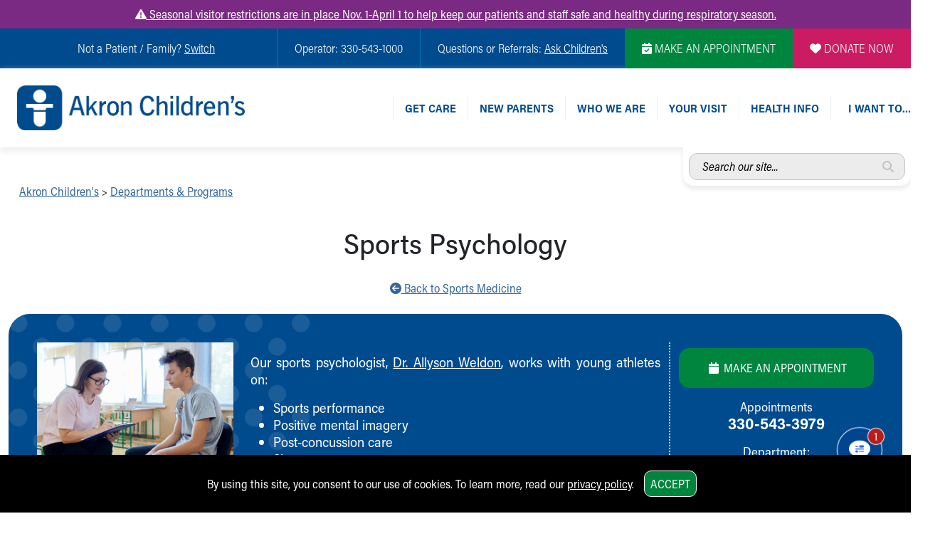

--- FILE ---
content_type: text/html
request_url: https://www.akronchildrens.org/departments/Sports-Psychology.html
body_size: 24297
content:
<!doctype html>
<html lang="en" class="has-alert">
  <head>
    <meta charset="utf-8">
    <meta name="viewport" content="width=device-width, initial-scale=1">

	<title>Sports Psychology | Akron Children's</title>
		

	<link rel="canonical" href="https://www.akronchildrens.org/departments/Sports-Psychology.html" />



	<!-- SWIFTYPE -->
	<meta class="swiftype" name="content-title-short" data-type="string" content="Sports Psychology" />
	<meta class="swiftype" name="content-title-long" data-type="string" content="Sports Psychology" />
	<meta class="swiftype" name="dept-content-title-short" data-type="string" content="Sports Psychology" />
	<meta class="swiftype" name="dept-content-title-long" data-type="string" content="Sports Psychology" />
	<meta class="swiftype" name="form-name" data-type="string" content="Department" />
	<meta class="swiftype" name="special-search-title" data-type="string" content="Department: Sports Psychology" />
	<meta class="swiftype" name="dept-department-intro-copy" data-type="string" content="Our sports psychologist, Dr. Allyson Weldon , works with young athletes on:


	Sports performance
	Positive mental imagery
	Post-concussion care
	Sleep
	Depression and anxiety
	Mental blocks 
	Psychological readiness to return to play


A physician referral isn’t required for sports psychology services." />
	<meta class="swiftype" name="dept-department-phone" data-type="string" content="330-543-8260" />
	
	
	
	<meta class="swiftype" name="dept-parent-department" data-type="string" content="Sports Medicine" />
	
	
	<meta class="swiftype" name="page-audience" data-type="string" content="" />
	
	

	<!-- TWITTER -->
	<meta name="twitter:card" content="summary_large_image">
	<meta name="twitter:site" content="@AkronChildrens">
	<meta name="twitter:title" content="Sports Psychology | Akron Children's">
	<meta name="twitter:description" content="Learn more about Sports Psychology at Akron Children's and make an appointment with one of our specialists today.">

	
	<meta name="twitter:image" content="/images-general/1568268/image/medium/teen-with-counselor.png">
	


	

	
	


	

	








	
		
			<script type="application/ld+json">
				{
					  "@context": "https://schema.org",
  "@type": "VideoObject",
  "name": "Avoiding sports burnout in kids",
  "description": "Why are kids quitting sports? They may be experiencing burnout. Dr. Allyson Weldon, pediatric psychologist, discusses how you can help your child avoid sports burnout by simply reminding them to just be a kid!",
  "thumbnailUrl": "https://img.youtube.com/vi/Y0LDAiDy4kE/mqdefault.jpg",
  "uploadDate": "2024-09-05T08:44:17-05:00",
  "contentUrl": "https://www.akronchildrens.org/audio_video/Avoiding-sports-burnout-in-kids.html",
  "embedUrl": "https://www.youtube.com/embed/Y0LDAiDy4kE",
 "publisher": {
    "@type": "Organization",
    "name": "Akron Children's",
    "logo": {
      "@type": "ImageObject",
      "url": "https://www.akronchildrens.org/siteflow_24/images/AC%20Logo_NEW_Horiz_RGB_300dpi.png"
    }
  }
					}
			</script>	


		
	
		
			<script type="application/ld+json">
				{
					  "@context": "https://schema.org",
  "@type": "VideoObject",
  "name": "Should you let a child quit sports midseason?",
  "description": "Allyson Weldon, PhD, a sports psychologist at Akron Children&#39;s, says sports that while sports can teach children important life lessons, there are situations where it may be better for them to hang up the cleats.",
  "thumbnailUrl": "https://img.youtube.com/vi/niSz3LJ4m5c/mqdefault.jpg",
  "uploadDate": "2024-08-13T09:41:29-05:00",
  "contentUrl": "https://www.akronchildrens.org/audio_video/Should-you-let-a-child-quit-sports-midseason.html",
  "embedUrl": "https://www.youtube.com/embed/niSz3LJ4m5c",
 "publisher": {
    "@type": "Organization",
    "name": "Akron Children's",
    "logo": {
      "@type": "ImageObject",
      "url": "https://www.akronchildrens.org/siteflow_24/images/AC%20Logo_NEW_Horiz_RGB_300dpi.png"
    }
  }
					}
			</script>	


		
	
		
			<script type="application/ld+json">
				{
					  "@context": "https://schema.org",
  "@type": "VideoObject",
  "name": "Sports are good for the body ... and the mind",
  "description": "In a recent article by HealthDay News, kids’ involvement in organized sports is linked to an increase in academic performance. Dr. Allyson Weldon, a pediatric psychologist at Akron Children&#39;s, discusses the link as well as some things parents should be aware of.",
  "thumbnailUrl": "https://img.youtube.com/vi/Ov6Sq0HdyK4/mqdefault.jpg",
  "uploadDate": "2025-04-09T16:27:37-05:00",
  "contentUrl": "https://www.akronchildrens.org/audio_video/Sports-are-good-for-the-body-and-the-mind.html",
  "embedUrl": "https://www.youtube.com/embed/Ov6Sq0HdyK4",
 "publisher": {
    "@type": "Organization",
    "name": "Akron Children's",
    "logo": {
      "@type": "ImageObject",
      "url": "https://www.akronchildrens.org/siteflow_24/images/AC%20Logo_NEW_Horiz_RGB_300dpi.png"
    }
  }
					}
			</script>	


		
	
		
			<script type="application/ld+json">
				{
					  "@context": "https://schema.org",
  "@type": "VideoObject",
  "name": "The impacts of a busy schedule",
  "description": "Allyson Weldon, PhD, a sports psychologist at Akron Children&#39;s, discusses the benefits of school and extra-curricular activities for kids and teens, as well as how and when to strike a healthy balance.",
  "thumbnailUrl": "https://img.youtube.com/vi/PLGB-0wsV3Y/mqdefault.jpg",
  "uploadDate": "2024-11-19T16:27:12-05:00",
  "contentUrl": "https://www.akronchildrens.org/audio_video/The-impacts-of-a-busy-schedule.html",
  "embedUrl": "https://www.youtube.com/embed/PLGB-0wsV3Y",
 "publisher": {
    "@type": "Organization",
    "name": "Akron Children's",
    "logo": {
      "@type": "ImageObject",
      "url": "https://www.akronchildrens.org/siteflow_24/images/AC%20Logo_NEW_Horiz_RGB_300dpi.png"
    }
  }
					}
			</script>	


		
	
		
			<script type="application/ld+json">
				{
					  "@context": "https://schema.org",
  "@type": "VideoObject",
  "name": "Helping athletes struggling with team dynamics and expectations",
  "description": "Dr Allyson Weldon, sports psychologist, Sports Medicine Center",
  "thumbnailUrl": "https://img.youtube.com/vi/BgFrJioDQWM/mqdefault.jpg",
  "uploadDate": "2022-07-06T15:34:47-05:00",
  "contentUrl": "https://www.akronchildrens.org/audio_video/Helping-athletes-struggling-with-team-dynamics-and-expectations.html",
  "embedUrl": "https://www.youtube.com/embed/BgFrJioDQWM",
 "publisher": {
    "@type": "Organization",
    "name": "Akron Children's",
    "logo": {
      "@type": "ImageObject",
      "url": "https://www.akronchildrens.org/siteflow_24/images/AC%20Logo_NEW_Horiz_RGB_300dpi.png"
    }
  }
					}
			</script>	


		
	
		
			<script type="application/ld+json">
				{
					  "@context": "https://schema.org",
  "@type": "VideoObject",
  "name": "Helping athletes with mental blocks and anxiety",
  "description": "Dr. Allyson Weldon, sports psychologist, Sports Medicine Center",
  "thumbnailUrl": "https://img.youtube.com/vi/YDAwhzL8xJY/mqdefault.jpg",
  "uploadDate": "2022-07-06T15:33:25-05:00",
  "contentUrl": "https://www.akronchildrens.org/audio_video/Helping-athletes-with-mental-blocks-and-anxiety.html",
  "embedUrl": "https://www.youtube.com/embed/YDAwhzL8xJY",
 "publisher": {
    "@type": "Organization",
    "name": "Akron Children's",
    "logo": {
      "@type": "ImageObject",
      "url": "https://www.akronchildrens.org/siteflow_24/images/AC%20Logo_NEW_Horiz_RGB_300dpi.png"
    }
  }
					}
			</script>	


		
	
		
			<script type="application/ld+json">
				{
					  "@context": "https://schema.org",
  "@type": "VideoObject",
  "name": "Helping child cope with season-ending sports injuries",
  "description": "Dr. Allyson Weldon, sports psychologist, Sports Medicine Center",
  "thumbnailUrl": "https://img.youtube.com/vi/UYseTpBzwSE/mqdefault.jpg",
  "uploadDate": "2022-07-06T15:32:33-05:00",
  "contentUrl": "https://www.akronchildrens.org/audio_video/Helping-child-cope-with-season-ending-sports-injuries.html",
  "embedUrl": "https://www.youtube.com/embed/UYseTpBzwSE",
 "publisher": {
    "@type": "Organization",
    "name": "Akron Children's",
    "logo": {
      "@type": "ImageObject",
      "url": "https://www.akronchildrens.org/siteflow_24/images/AC%20Logo_NEW_Horiz_RGB_300dpi.png"
    }
  }
					}
			</script>	


		
	
		
			<script type="application/ld+json">
				{
					  "@context": "https://schema.org",
  "@type": "VideoObject",
  "name": "Stages of grief for career or season ending sports injuries",
  "description": "Dr. Allyson Weldon, sports psychologist, Sports Medicine Center",
  "thumbnailUrl": "https://img.youtube.com/vi/LzfeW-7858U/mqdefault.jpg",
  "uploadDate": "2022-07-06T15:26:37-05:00",
  "contentUrl": "https://www.akronchildrens.org/audio_video/Stages-of-grief-for-career-or-season-ending-sports-injuries.html",
  "embedUrl": "https://www.youtube.com/embed/LzfeW-7858U",
 "publisher": {
    "@type": "Organization",
    "name": "Akron Children's",
    "logo": {
      "@type": "ImageObject",
      "url": "https://www.akronchildrens.org/siteflow_24/images/AC%20Logo_NEW_Horiz_RGB_300dpi.png"
    }
  }
					}
			</script>	


		
	
		
			<script type="application/ld+json">
				{
					  "@context": "https://schema.org",
  "@type": "VideoObject",
  "name": "The differences between a sports psychologist and a child psychologist",
  "description": "Dr. Allyson Weldon, sports psychologist, Sports Medicine Center",
  "thumbnailUrl": "https://img.youtube.com/vi/tOaNM44XZU4/mqdefault.jpg",
  "uploadDate": "2022-07-06T15:29:55-05:00",
  "contentUrl": "https://www.akronchildrens.org/audio_video/The-differences-between-a-sports-psychologist-and-a-child-psychologist.html",
  "embedUrl": "https://www.youtube.com/embed/tOaNM44XZU4",
 "publisher": {
    "@type": "Organization",
    "name": "Akron Children's",
    "logo": {
      "@type": "ImageObject",
      "url": "https://www.akronchildrens.org/siteflow_24/images/AC%20Logo_NEW_Horiz_RGB_300dpi.png"
    }
  }
					}
			</script>	


		
	
		
			<script type="application/ld+json">
				{
					  "@context": "https://schema.org",
  "@type": "VideoObject",
  "name": "Ways to approach a child who wants to quit their sport",
  "description": "Dr. Allyson Weldon, sports psychologist, Sports Medicine Center",
  "thumbnailUrl": "https://img.youtube.com/vi/7smOxFGIAl0/mqdefault.jpg",
  "uploadDate": "2022-07-06T15:28:55-05:00",
  "contentUrl": "https://www.akronchildrens.org/audio_video/Ways-to-approach-a-child-who-wants-to-quit-their-sport.html",
  "embedUrl": "https://www.youtube.com/embed/7smOxFGIAl0",
 "publisher": {
    "@type": "Organization",
    "name": "Akron Children's",
    "logo": {
      "@type": "ImageObject",
      "url": "https://www.akronchildrens.org/siteflow_24/images/AC%20Logo_NEW_Horiz_RGB_300dpi.png"
    }
  }
					}
			</script>	


		
	
		
			<script type="application/ld+json">
				{
					  "@context": "https://schema.org",
  "@type": "VideoObject",
  "name": "Ways to help your child cope with career or season ending injuries",
  "description": "Dr. Allyson Weldon, sports psychologist, Sports Medicine Center",
  "thumbnailUrl": "https://img.youtube.com/vi/mti5RmTSPLw/mqdefault.jpg",
  "uploadDate": "2022-07-06T15:39:52-05:00",
  "contentUrl": "https://www.akronchildrens.org/audio_video/Ways-to-help-your-child-cope-with-career-or-season-ending-injuries.html",
  "embedUrl": "https://www.youtube.com/embed/mti5RmTSPLw",
 "publisher": {
    "@type": "Organization",
    "name": "Akron Children's",
    "logo": {
      "@type": "ImageObject",
      "url": "https://www.akronchildrens.org/siteflow_24/images/AC%20Logo_NEW_Horiz_RGB_300dpi.png"
    }
  }
					}
			</script>	


		
	
		
			<script type="application/ld+json">
				{
					  "@context": "https://schema.org",
  "@type": "VideoObject",
  "name": "Why an athlete may need to see a psychologist",
  "description": "Dr. Allyson Weldon, sports psychologist, Sports Medicine Center",
  "thumbnailUrl": "https://img.youtube.com/vi/5J1W31gb4T8/mqdefault.jpg",
  "uploadDate": "2022-07-06T15:27:34-05:00",
  "contentUrl": "https://www.akronchildrens.org/audio_video/Why-an-athlete-may-need-to-see-a-psychologist.html",
  "embedUrl": "https://www.youtube.com/embed/5J1W31gb4T8",
 "publisher": {
    "@type": "Organization",
    "name": "Akron Children's",
    "logo": {
      "@type": "ImageObject",
      "url": "https://www.akronchildrens.org/siteflow_24/images/AC%20Logo_NEW_Horiz_RGB_300dpi.png"
    }
  }
					}
			</script>	


		
	














	<!-- SEO & SHARING -->

	<meta property="og:title" content="Sports Psychology | Akron Children's" />

	<meta name="description" content="Learn more about Sports Psychology at Akron Children's and make an appointment with one of our specialists today."/>
	<meta property="og:description" content="Learn more about Sports Psychology at Akron Children's and make an appointment with one of our specialists today." />

	<meta property="og:type" content="website" />
	
		<link rel="image_src" href="/images-general/1568268/image/medium/teen-with-counselor.png" />
		<meta property="og:image" content="/images-general/1568268/image/medium/teen-with-counselor.png" />
		<meta property="og:image:secure_url" content="/images-general/1568268/image/medium/teen-with-counselor.png" />
	



	<meta name="twitter:image" content="/images-general/1568268/image/medium/teen-with-counselor.png">
	



	<meta property="og:image:type" content="image/jpeg" />





		<script>
		document.domain='akronchildrens.org';
		var cid='7f47b6cbf3baa661';
		</script>


	
    <!-- Bootstrap core CSS -->
		<link href="https://cdn.jsdelivr.net/npm/bootstrap@5.3.2/dist/css/bootstrap.min.css" rel="stylesheet" />
		<!-- Animate.css -->
		<link rel="stylesheet" href="https://cdnjs.cloudflare.com/ajax/libs/animate.css/4.1.1/animate.min.css" />
		<!-- Typekit -->
		<script>
		  (function(d) {
		    var config = {
		      kitId: 'gjl5ett',
		      scriptTimeout: 3000,
		      async: true
		    },
		    h=d.documentElement,t=setTimeout(function(){h.className=h.className.replace(/\bwf-loading\b/g,"")+" wf-inactive";},config.scriptTimeout),tk=d.createElement("script"),f=false,s=d.getElementsByTagName("script")[0],a;h.className+=" wf-loading";tk.src='https://use.typekit.net/'+config.kitId+'.js';tk.async=true;tk.onload=tk.onreadystatechange=function(){a=this.readyState;if(f||a&&a!="complete"&&a!="loaded")return;f=true;clearTimeout(t);try{Typekit.load(config)}catch(e){}};s.parentNode.insertBefore(tk,s)
		  })(document);
		</script>
		<!-- FontAwesome -->
		<link rel="stylesheet" href="https://kit.fontawesome.com/b4067e7683.css" crossorigin="anonymous">
		<script src="https://kit.fontawesome.com/b4067e7683.js" crossorigin="anonymous"></script>
		<!-- Lightbox -->
		<link rel="stylesheet" href="https://cdnjs.cloudflare.com/ajax/libs/lightbox2/2.11.4/css/lightbox.min.css" />
		<!-- Slick -->
		<link rel="stylesheet" type="text/css" href="//cdn.jsdelivr.net/npm/slick-carousel@1.8.1/slick/slick.css"/>
		<link rel="stylesheet" type="text/css" href="https://cdn.jsdelivr.net/jquery.slick/1.5.0/slick-theme.css" />
		<!-- Main CSS -->
		<link rel="stylesheet" href="/siteflow_24/css/main.min.css" />
		<!-- Home Page CSS -->
		<link rel="stylesheet" href="/siteflow_24/css/home.min.css?v=20240506" />
		<!-- Quick Update CSS -->
		<link rel="stylesheet" href="/siteflow_24/css/fast.css?v=20240826" />

		<!-- CHAT CSS -->
		<link rel="stylesheet" href="https://assets.sitescdn.net/chat/v0/chat.css" />

	<!-- STYLES TO ADD AS IMPORTANT TO FIX DOCTOR STARS (inline for now for demoing) -->
	<link href="/siteflow_24/css/department.min.css?v=2024091704" rel="stylesheet" />
    <link href="/siteflow_24/css/provider.min.css" rel="stylesheet" />
 <link href="/siteflow_24/css/condition.min.css" rel="stylesheet" />

	<link href="/siteflow_24/css/adds.min.css" rel="stylesheet" />


<style>

#researchtab {
display:none;
}


</style>


  </head>
  <body onload="check_perm()">


<!-- APPOINTMENTS & VIRTUAL VISIT MODALS -->

	
		

		<div class="modal fade" id="modalSchedule" tabindex="-1" aria-labelledby="modalScheduleLabel" aria-hidden="true">
		  <div class="modal-dialog modal-lg">
			<div class="modal-content">
			  <div class="modal-header">
				<h5 class="modal-title" id="modalScheduleLabel">Make An Appointment</h5>
				<button type="button" class="btn-close" data-bs-dismiss="modal" aria-label="Close"></button>
			  </div>
			  <div class="modal-body">
			   <p class="text-center"><strong>Ways to make your Sports Psychology Appointment</strong></p>

				
				<div class="row mx-0 py-3 border-top-dotted text-center">
					<p class="text-center pt-3"><a class="d-inline-block button-standard bg-ach-blue mt-2 text-no-ul text-white" href="https://mychart.akronchildrens.org/MyChart/" ><i class="fa-solid fa-laptop fa-fw"></i> Schedule on MyChart</span></a></p>
				</div>
				

				
				<div class="row mx-0 py-3 border-top-dotted text-center d-flex justify-content-center">
								<p class="text-center pt-3"><a class="d-inline-block button-standard bg-ach-blue mt-2 text-no-ul  text-white" href="https://mychart.akronchildrens.org/MyChart/openscheduling"><i class="fa-solid fa-laptop fa-fw"></i> Schedule Without MyChart</a></p>
                                
								<p class="text-center"><em>Ask us to sign you up for MyChart at your next appointment. It's free and easy to use - and with your MyChart, you'll have 24/7 access to your medical record, appointment scheduling, prescription renewal requests, test results and more.</em></p>
				</div>
				

				

				


				
				<div class="row mx-0 py-3 border-top-dotted text-center">
					<p class="text-center pt-3">Call to speak with a scheduler</a></p>
					<h4 class="text-center"><i class="fa-solid fa-phone fa-fw"></i> <a href="tel:330-543-2778">330-543-2778</a> (KID-APPT)</a></h4>
					
				</div>	
				

			  </div>
			  <div class="modal-footer text-center text-lg-end">
				<button type="button" class="btn btn-secondary" data-bs-dismiss="modal">Close</button>
			  </div>
			</div>
		  </div>
		</div>
			





								

<!--END APPT VIRTUAL-->






<style>
.mobile-menu-dotted-section, .mobile-submenu-back-section, .links-right, .desktop-header-link-top,
.mobile-menu-dotted-section a, .mobile-submenu-back-section a, .links-right a, .desktop-header-link-top a,
.mobile-menu-dotted-section:VISITED, .mobile-submenu-back-section:VISITED, .links-right:VISITED, .desktop-header-link-top:VISITED,
.mobile-menu-dotted-section a:VISITED, .mobile-submenu-back-section a:VISITED, .links-right a:VISITED, .desktop-header-link-top a:VISITED
{
color:#004b8d;
}




</style>

<div class="text-center d-none d-print-block">
<img src="/siteflow_24/images/AC%20Logo_NEW_Horiz_RGB_300dpi.png" alt="Akron Children's Logo" title="Akron Children's" style="width:200px;margin:20px auto;">
</div>


<div class="urgent-message-container bg-ach-purple text-white text-center py-2">
   <div class="container">
       <div class="row">
           <div class="col-12 col-md-12 text-white">
               <a href="https://www.akronchildrens.org/pages/Visiting.html" class="text-white"><i class="fa fa-exclamation-triangle"></i> Seasonal visitor restrictions are in place Nov. 1-April 1 to help keep our patients and staff safe and healthy during respiratory season.</a>
           </div>
       </div>
   </div>
</div>



	<div class="skip-content-wrap" style="width:1px;height:0px;overflow:hidden;position:absolute;top:0;left:0;z-index:0;"><a href="#main" class="skip-to-main-content-link" >Skip to main content</a></div>
	<!--BEGIN OVERALL NAV-->

<!--NAV FOR SCREENREADERS-->


<nav class="visually-hidden">
 <ul aria-label="Section Content"  id="sectionmenu">


		
		<!-- BEGIN MENU 1 NAV DROPDOWN -->
			


			

						

						
							<li>Get Care
								<ul>
									<!-- /cgi-bin/content/subcontent_depth.pl?master_id=55045&depth=0  -->
									<ul class="list-unstyled">

<li><a href="https://www.akronchildrens.org/appointments/" class="374823">Make an Appointment</a></li>

<li><a href="https://www.akronchildrens.org/cgi-bin/providers/new_find_a_provider.pl" class="95693">Find a Doctor / Provider</a></li>

<li><a href="https://www.akronchildrens.org/cgi-bin/loc_search/new_search.pl" class="111474">Find a Location or Office</a></li>

<li><a href="https://www.akronchildrens.org/pages/Virtual-Visits.html" class="775956">Virtual Visit</a></li>

<li><a href="https://www.akronchildrens.org/pages/Medical-Services.html" class="112749">Departments & Programs</a></li>

<li><a href="https://www.akronchildrens.org/Akron-Childrens-Pediatrics.html" class="170815">Primary Care</a></li>

<li><a href="https://www.akronchildrens.org/departments/urgent-care.html" class="132952">Urgent Care</a></li>

<li><a href="https://www.akronchildrens.org/departments/Quick-Care.html" class="393471">Quick Care</a></li>

<li><a href="https://www.akronchildrens.org/Ronald-McDonald-House-Care-Mobile.html" class="2009801">Ronald McDonald House Care Mobile</a></li>

<li><a href="https://www.akronchildrens.org/pages/Health-Centers.html" class="444529">Health Centers</a></li>

<li><a href="https://www.akronchildrens.org/pages/Symptom-Checker.html" class="1973505">Symptom Checker</a></li>

<li><a href="https://www.akronchildrens.org/pages/Financial-Services.html" class="112741">Financial Services</a></li>

<li><a href="https://www.akronchildrens.org/pages/Price-Estimates.html" class="698253">Price Estimates</a></li>

<li><a href="https://www.akronchildrens.org/pages/Family-Supports.html" class="55046">Family Supports</a></li>

<li><a href="https://www.akronchildrens.org/pages/Sports-Health-Services-Provider-for-Akron-Zips.html" class="1353158">Sports Health Services Provider for Akron Zips</a></li>

</ul>

								</ul>
							</li>
						

			

		




		
		<!-- BEGIN MENU 2 NAV DROPDOWN -->
			


			

						
							<li>New Parents
								<ul>
									
									<li>
										<a  href="https://www.akronchildrens.org/pages/Moms-To-Be.html">For New and Expecting Moms</a>
									</li>
									
									<li>
										<a  href="https://www.akronchildrens.org/cgi-bin/loc_search/search.pl">Find a Pediatrics Location</a>
									</li>
									
									<li>
										<a  href="https://www.akronchildrens.org/cgi-bin/providers/providers.pl">Find a Pediatrician</a>
									</li>
									
									<li>
										<a  href="https://mychart.akronchildrens.org/MyChart/">MyChart</a>
									</li>
									
									<li>
										<a  href="https://www.akronchildrens.org/appointments/">Make an Appointment</a>
									</li>
									
									<li>
										<a  href="https://www.akronchildrens.org/departments/Breastfeeding-Medicine.html">Breastfeeding Medicine</a>
									</li>
									
									<li>
										<a  href="https://www.akronchildrens.org/pages/Cribs-for-Kids.html">Cribs for Kids</a>
									</li>
									
									<li>
										<a  href="https://www.akronchildrens.org/pages/Child-Passenger-Safety.html">Child Passenger Safety</a>
									</li>
									
									<li>
										<a  href="https://www.akronchildrens.org/pages/Safe-Sleep-for-Babies.html">Safe Sleep for Babies</a>
									</li>
									
									<li>
										<a  href="https://www.akronchildrens.org/pages/Safe-Sleep-and-Cribs-for-Kids.html">Safe Sleep and Cribs for Kids</a>
									</li>
									
									<li>
										<a  href="https://www.akronchildrens.org/pages/About-Akron-Childrens-Pediatrics.html">About Akron Children's Pediatrics</a>
									</li>
										
								</ul>
							</li>
						

						

			

		



		
		<!-- BEGIN MENU 3 NAV DROPDOWN -->
			


			

						

						
							<li>Who We Are
								<ul>
									<!-- /cgi-bin/content/subcontent_depth.pl?master_id=112191&depth=0  -->
									<ul class="list-unstyled">

<li><a href="https://www.akronchildrens.org/pages/Building-a-Brighter-Future.html" class="2028950">Building a Brighter Future</a></li>

<li><a href="https://www.akronchildrens.org/pages/About-Us.html" class="114182">Our Mission, Vision, Promise</a></li>

<li><a href="https://www.akronchildrens.org/calendar.html" class="76915">Calendar of Events</a></li>

<li><a href="https://www.akronchildrens.org/pages/Community-Mission.html" class="111776">Community Mission</a></li>

<li><a href="https://www.akronchildrens.org/pages/Connect-with-us.html" class="116947">Connect With Us</a></li>

<li><a href="https://youtu.be/ZKvG825uprY" class="1073266">Our Culture of Caring</a></li>

<li><a href="https://www.akronchildrens.org/pages/Newsroom.html" class="113286">Newsroom</a></li>

<li><a href="https://www.akronchildrens.org/pages/Our-Leadership.html" class="113096">Our Leadership</a></li>

<li><a href="https://www.akronchildrens.org/quality/Quality-and-Patient-Safety.html" class="1164644">Quality and Patient Safety</a></li>

<li><a href="https://www.akronchildrens.org/pages/Unity-and-Engagement.html" class="2004324">Unity and Engagement</a></li>

<li><a href="https://www.akronchildrens.org/pages/Womens-Board.html" class="1146648">Women's Board</a></li>

<li><a href="https://www.akronchildrens.org/cgi-bin/timeline/timeline.pl" class="1948722">Our History</a></li>

<li><a href="https://www.akronchildrens.org/MoreChildhoodPlease/" class="2019516">More childhood, please.&trade;</a></li>

</ul>

								</ul>
							</li>
						

			

		



		
		<!-- BEGIN MENU 4 NAV DROPDOWN -->
			


			

						

						
							<li>Your Visit
								<ul>
									<!-- /cgi-bin/content/subcontent_depth.pl?master_id=126636&depth=0  -->
									<ul class="list-unstyled">

<li><a href="https://www.akronchildrens.org/MyChart_virtual_visits/" class="1187388">MyChart Telehealth Visits</a></li>

<li><a href="https://www.akronchildrens.org/pages/Getting-to-Akron-Childrens.html" class="126697">Directions</a></li>

<li><a href="https://www.akronchildrens.org/pages/Doggie-Brigade.html" class="131119">Doggie Brigade</a></li>

<li><a href="https://www.akronchildrens.org/pages/during_your_hospital_visit.html" class="126638">During Your Visit</a></li>

<li><a href="https://www.akronchildrens.org/pages/Financial-Services.html" class="131066">Financial Services</a></li>

<li><a href="https://www.akronchildrens.org/pages/Overnight-Accommodations.html" class="128805">Rest Accommodations</a></li>

<li><a href="https://www.akronchildrens.org/pages/Visiting.html" class="1668180">Visiting</a></li>

<li><a href="https://www.akronchildrens.org/womens_board/Gift-Shop.html" class="916650">Gift Shop</a></li>

<li><a href="https://www.akronchildrens.org/Department-of-Public-Safety.html" class="1982168">Department of Public Safety</a></li>

</ul>

								</ul>
							</li>
						

			

		



		
		<!-- BEGIN MENU 5 NAV DROPDOWN -->
			


			

						

						
							<li>Health Info
								<ul>
									<!-- /cgi-bin/content/subcontent_depth.pl?master_id=1299424&depth=0  -->
									<ul class="list-unstyled">

<li><a href="https://www.akronchildrens.org/Health-Info.html" class="1353428">Health Information</a></li>

<li><a href="https://www.akronchildrens.org/pages/Healthy-Info-Healthy-Kids.html" class="2016227">Healthy Info, Healthy Kids</a></li>

<li><a href="https://inside.akronchildrens.org" class="116952">Inside Children's Blog</a></li>

<li><a href="https://www.akronchildrens.org/pages/Kidshealth.html" class="93380">KidsHealth Topics</a></li>

<li><a href="https://www.akronchildrens.org/pages/Educational-Resources.html" class="112909">Educational Resources</a></li>

<li><a href="https://www.akronchildrens.org/pages/Family-Resource-Center.html" class="177498">Family Resource Center</a></li>

<li><a href="https://www.akronchildrens.org/departments/Injury_Prevention.html" class="904000">Injury Prevention</a></li>

<li><a href="https://www.akronchildrens.org/pages/Medical-Records.html" class="131065">Medical Records</a></li>

<li><a href="https://www.akronchildrens.org/pages/Symptom-Checker.html" class="553125">Symptom Checker</a></li>

</ul>

								</ul>
							</li>
						

			

		



		



		


			

						

						

			

		



 </ul>
</nav>


		<nav class="visually-hidden">
		 <ul aria-label="I want to..."  id="toolmenu">
					
						<li><a href="https://www.akronchildrens.org/cgi-bin/loc_search/new_search.pl">Find a Location</a></li>
					
						<li><a href="https://www.akronchildrens.org/cgi-bin/providers/new_find_a_provider.pl">Find a Provider</a></li>
					
						<li><a href="https://mychart.akronchildrens.org/MyChart/Authentication/Login?_ga=2.16535423.870714782.1594050065-1446805590.1583171148">Access MyChart</a></li>
					
						<li><a href="https://www.akronchildrens.org/appointments/">Make an Appointment</a></li>
					
						<li><a href="https://mychart.akronchildrens.org/MyChart/Authentication/Login?">Pay My Bill Online</a></li>
					
						<li><a href="https://www.akronchildrens.org/calendar.html">Find Events</a></li>
					
						<li><a href="/static/get-well-card-intro.html">Send An eCard</a></li>
					
						<li><a href="https://careers.akronchildrens.org/">View Careers</a></li>
					
						<li><a href="https://www.akronchildrens.org/pages/Giving-Patient-Wish-Lists.html">Donate Toys &amp; Gifts</a></li>
					
		 </ul>
		</nav>
		

<nav class="visually-hidden">
	<ul aria-label="Switch to a different homepage"  id="mainmenu">
		<li class="switch-submenu-item"><a  href="https://careers.akronchildrens.org" title="Switch to: Job Seekers" name="careers">
		Switch to Job Seekers Home
		</a>
		</li>
		<li class="switch-submenu-item"><a  href="/" title="Switch to: Family/Patient" name="parent">
		Switch to Family Members or Patients Home
		</a>
		</li>
		<li class="switch-submenu-item"><a  href="https://www.akronchildrens.org/Akron-Childrens-Pediatrics.html" title="Switch to: Family/Patient" name="parent">
		Switch to Pediatrics Home
		</a>
		</li>
		<li class="switch-submenu-item"><a  href="https://www.akronchildrens.org/For-Providers.html" title="Switch to: Healthcare Professional" name="medical">
		Switch to Healthcare Professionals Home
		</a>
		</li>
		<li class="switch-submenu-item">
		<a  href="https://www.akronchildrens.org/For-Residents-Students.html" title="Switch to: Student/Resident" name="students">
		Switch to Students/Residents Home
		</a>
		</li>
		<li class="switch-submenu-item"><a  href="https://www.akronchildrens.org/Giving.html" title="Switch to: Donor" name="donor">
		Switch to Donors Home
		</a>
		</li>
		<li class="switch-submenu-item">
		<a  href="https://www.akronchildrens.org/pages/Volunteer.html" title="Switch to: Volunteer" name="volunteer">
		Switch to Volunteers Home
		</a>
		</li>
		<li class="switch-submenu-item"><a  href="https://www.akronchildrens.org/Research-Institute.html" title="Switch to: Research" name="research">
		Switch to Research Home
		</a>
		</li>
		<li class="switch-submenu-item">
		<a  href="https://www.akronchildrens.org/inside/" title="Switch to: Inside" name="inside">
		Switch to Inside Children&lsquo;s Blog
		</a>
		</li>
	</ul>
</nav>

<!-- END NAV FOR SCREENREADERS-->

	<div id="desktop-header-eyebrow-nav-wrap" class="container-fluid desktop-only p-0 w-100 bg-ach-blue fw-light d-print-none">
		<div id="desktop-header-eyebrow-nav" class="d-flex text-white w-100 container-xxl p-0 justify-content-end">
			<div id="eyebrow-nav-all-left" class="d-flex justify-content-end">
				<div id="eyebrow-nav-left" class="d-flex justify-content-center align-items-center">
					<p class="my-3">
 
			Not a Patient / Family?
			

<span class="text-white cursor-pointer" id="desktop-switch-activator" style="text-decoration:underline">Switch</span></p>

					<div id="desktop-switch-dropdown">
						<div class="switch-submenu-item">
							<a class="text-no-ul" href="/" title="Switch to: Family/Patient" name="parent">
								Family Members or Patients
							</a>
						</div>
						<div class="switch-submenu-item">
							<a class="text-no-ul" href="https://www.akronchildrens.org/Akron-Childrens-Pediatrics.html" title="Switch to: Family/Patient" name="parent">
								Pediatrics
							</a>
						</div>
						<div class="switch-submenu-item">
							<a class="text-no-ul" href="https://careers.akronchildrens.org" title="Switch to: Job Seekers" name="careers">
								Job Seekers
							</a>
						</div>	
						<div class="switch-submenu-item">
							<a class="text-no-ul" href="https://www.akronchildrens.org/For-Providers.html" title="Switch to: Healthcare Professional" name="medical">
								Healthcare Professionals
							</a>
						</div>			
						<div class="switch-submenu-item">
							<a class="text-no-ul" href="https://www.akronchildrens.org/For-Residents-Students.html" title="Switch to: Student/Resident" name="students">
								Students/Residents
							</a>
						</div>	
						<div class="switch-submenu-item">
							<a class="text-no-ul" href="https://www.akronchildrens.org/Giving.html" title="Switch to: Donor" name="donor">
								Donors
							</a>
						</div>		
						<div class="switch-submenu-item">
							<a class="text-no-ul" href="https://www.akronchildrens.org/pages/Volunteer.html" title="Switch to: Volunteer" name="volunteer">
								Volunteers
							</a>
						</div>
						<div class="switch-submenu-item">
							<a class="text-no-ul" href="https://www.akronchildrens.org/Research-Institute.html" title="Switch to: Research" name="research">
								Research
							</a>
						</div>		
						<div class="switch-submenu-item">
							<a class="text-no-ul" href="https://www.akronchildrens.org/inside/" title="Switch to: Inside" name="inside">
								Inside Children&lsquo;s
							</a>
						</div>	
					</div>
				</div>
				<div id="eyebrow-nav-center" class="d-flex justify-content-center align-items-center bor-ach-cyan">
					<p class="my-3 mx-4">Operator: 330-543-1000</p>
				</div>
				<div id="eyebrow-nav-right" class="d-flex justify-content-center align-items-center bor-ach-cyan">
					<p class="my-3 mx-4 text-white">Questions or Referrals: <a href="/pages/Ask-Childrens.html" class="text-white text-ul" style="text-decoration:underline !important;">Ask Children's</a></p>
				</div>
			</div>
			<div id="eyebrow-nav-appointment" class="d-flex bg-ach-green justify-content-center align-items-center">
				<a href="/appointments/" title="Make an Appointment" class="text-white text-no-ul mx-4"><i class="fa-solid fa-calendar-check" aria-label="Make Appointment" aria-hidden="true"></i> MAKE AN APPOINTMENT</a>
			</div>
			<div id="eyebrow-nav-donate" class="d-flex bg-ach-pink justify-content-center align-items-center">
				<a href="https://give.akronchildrens.org/donate" title="Donate" class="text-white text-no-ul mx-4"><i class="fa-solid fa-heart" aria-label="Donate" aria-hidden="true"></i> DONATE NOW</a>
			</div>
		</div>
	</div>
	<div id="header-wrap" class="container-fluid p-0 m-0">
  <header class="container-xxl p-0">
	  <!--BEGIN MOBILE NAV-->
	  <!--BEGIN MOBILE HEADER-->
	  <div id="mobile-header" class="mobile-only row w-100 p-0 my-1 ps-2 mx-0 d-print-none" style="flex-wrap:nowrap;">
		  <div class="col-12 d-flex align-items-center w-100 p-0 ps-2 mx-0">
				<div id="mobile-header-logo" class="d-flex m-2">
					<a title="Mobile Home Page Logo Link" href="/">
						<img src="/siteflow_24/images/ach-logo-color.png" alt="Akron Children's Logo" title="Akron Children's Logo" />
					</a>
				</div>
				<div id="mobile-header-right" class="d-flex justify-content-end w-100 h-100">
					<div id="mobile-header-search-link" class="cursor-pointer d-flex align-items-center">
											<img class="w-100 p-1 lazy" src="/siteflow_24/images/mobile-header-search-icon.png" alt="Search Menu" title="Search Menu" />
											<img class="indicator-arrow lazy" src="/siteflow_24/images/mobile-header-search-active.png" alt="Active Indicator for Search Menu" title="Search Site" />
					</div>
					<div id="mobile-header-phone-link" class="cursor-pointer d-flex align-items-center">
						<img class="p-1 lazy" src="/siteflow_24/images/mobile-header-phone-icon.png" alt="Phone Menu" title="Phone Menu" />
						<img class="indicator-arrow lazy" src="/siteflow_24/images/mobile-header-phone-active.png" alt="Active Indicator for Contact Menu" title="Select Contact Menu" />
					</div>	
					<div id="mobile-header-tools-link" class="cursor-pointer d-flex align-items-center">
						<img class="p-1 lazy" src="/siteflow_24/images/mobile-header-bc-icon.png" alt="Tools Menu" title="Tools Menu" />
						<img class="indicator-arrow lazy" src="/siteflow_24/images/mobile-header-tools-active.png" alt="Active Indicator for Tools Menu" title="Select Tools Menu" />
					</div>		 
					<div id="mobile-header-dropdown-link" class="cursor-pointer d-flex align-items-center">
						<img class="p-1 lazy" src="/siteflow_24/images/mobile-header-menu-icon.png" alt="Mobile Navigation Icon" title="Mobile Navigation Icon" />
						<img class="indicator-arrow lazy" src="/siteflow_24/images/mobile-header-menu-active.png" alt="Active Indicator for Navigation Menu" title="Select Navigation Menu" />
					</div>	 
				</div>
		  </div>
		</div>
		<!--END MOBILE HEADER-->

		<!--BEGIN MOBILE SEARCH DROPDOWN-->
		<div id="mobile-header-search-dropdown" class="mobile-dropdown w-100 pt-2 d-print-none">
			<div class="w-100 px-2 py-4 bg-ach-cyan text-white">


			
			
			


				<form class="mobile-header-yext-form mb-3" action="https://www.akronchildrens.org/search-answers.html">
				  <div class="input-group">
					  <label style="height:1px;opacity:0.05;width:1px;overflow:hidden;" for="mobile-header-yext">Search entire site...</label>
					  <input type="text" name="query" id="mobile-header-yext" class="rounded-less" placeholder="Search our whole site..." />
					  <i class="fa-solid fa-magnifying-glass ach-gray2" aria-label="Search for answers"></i>
				  </div>		
				</form>		






			</div>
			<div class="mobile-menu-close-section py-2">
				<img class="close-menu-icon lazy" src="/siteflow_24/images/close-menu-icon.png" alt="Close Tools Menu Icon" title="Close Tools Menu" />
			</div>
		</div>

		<!--BEGIN MOBILE PHONE MENU DROPDOWN-->
		<div id="mobile-header-phone-dropdown" class="mobile-dropdown w-100 p-4">
			<div class="mobile-menu-dotted-section">
				<p class="m-0 ach-blue">Operator:</p>
				<large class="ach-blue text-bold">
					330-543-1000
				</large>
			</div>
			<div class="mobile-menu-dotted-section">
				<p class="m-0 ach-blue">Questions or Referrals:<br /><a href="/pages/Ask-Childrens.html" class=" ach-blue">ASK CHILDREN&lsquo;S</a></p>
				
			</div>
			<div class="mobile-menu-dotted-section">
				<a href="/cgi-bin/mailto_ask-childrens/contact.pl"><button class="button-standard bg-ach-blue mb-2 text-white">Contact Us Online</button></a>
			</div>
			<div class="mobile-menu-close-section">
				<img class="close-menu-icon lazy" src="/siteflow_24/images/close-menu-icon.png" alt="Close Phone Menu Icon" title="Close Phone Menu" />
			</div>
		</div>
		<!--END MOBILE PHONE DROPDOWN-->


		<!--BEGIN MOBILE TOOLS DROPDOWN-->
		<div id="mobile-header-tools-dropdown" class="mobile-dropdown w-100 p-4">
			<div class="mobile-menu-dotted-section">
					<p class="ach-blue m-0">

	Not a Patient / Family?
			

<span class="ach-blue cursor-pointer" id="mobile-tools-switch-activator" style="text-decoration:underline">Switch <i class="fa fa-caret-down" aria-hidden="true"></i></p>
					<div id="mobile-tools-switch-submenu">
						<div class="switch-submenu-item">
							<a href="/" title="Switch to: Family/Patient" name="parent">
								Family Members or Patients
							</a>
						</div>
						<div class="switch-submenu-item">
							<a href="https://careers.akronchildrens.org" title="Switch to: Job Seekers" name="careers">
								Job Seekers
							</a>
						</div>	
						<div class="switch-submenu-item">
							<a href="https://www.akronchildrens.org/For-Providers.html" title="Switch to: Healthcare Professional" name="medical">
								Healthcare Professionals
							</a>
						</div>			
						<div class="switch-submenu-item">
							<a href="https://www.akronchildrens.org/For-Residents-Students.html" title="Switch to: Student/Resident" name="students">
								Students/Residents
							</a>
						</div>	
						<div class="switch-submenu-item">
							<a href="https://giving.akronchildrens.org" title="Switch to: Donor" name="donor">
								Donors
							</a>
						</div>		
						<div class="switch-submenu-item">
							<a href="https://www.akronchildrens.org/pages/Volunteer.html" title="Switch to: Volunteer" name="volunteer">
								Volunteers
							</a>
						</div>		
						<div class="switch-submenu-item">
							<a href="https://www.akronchildrens.org/inside/" title="Switch to: Inside" name="inside">
								Inside Children&lsquo;s
							</a>
						</div>	
					</div>
			</div>




	
		
					<div class="mobile-menu-dotted-section">
						<a class="text-no-ul ach-cyan" href="https://www.akronchildrens.org/cgi-bin/loc_search/new_search.pl">
						<div class="icon-next">
							<img style="width:65px;height:auto;" src="/whats_next/54465/wn_icon/thumbnail/tool-icons-faln.png" alt="Icon of Find a Location Icon" title="Find a Location" /> 
							<p class="m-0 text-no-ul w-100 ach-cyan">Find a Location</p>
						</div>
						</a>
					</div>
		
					<div class="mobile-menu-dotted-section">
						<a class="text-no-ul ach-cyan" href="https://www.akronchildrens.org/cgi-bin/providers/new_find_a_provider.pl">
						<div class="icon-next">
							<img style="width:65px;height:auto;" src="/whats_next/54463/wn_icon/thumbnail/tool-icons-fadn.png" alt="Icon of Find a Provider Icon" title="Find a Provider" /> 
							<p class="m-0 text-no-ul w-100 ach-cyan">Find a Provider</p>
						</div>
						</a>
					</div>
		
					<div class="mobile-menu-dotted-section">
						<a class="text-no-ul ach-teal" href="https://mychart.akronchildrens.org/MyChart/Authentication/Login?_ga=2.16535423.870714782.1594050065-1446805590.1583171148">
						<div class="icon-next">
							<img style="width:65px;height:auto;" src="/whats_next/54578/wn_icon/thumbnail/tool-icons-lock-record.png" alt="Icon of Access MyChart Icon" title="Access MyChart" /> 
							<p class="m-0 text-no-ul w-100 ach-teal">Access MyChart</p>
						</div>
						</a>
					</div>
		
					<div class="mobile-menu-dotted-section">
						<a class="text-no-ul ach-green" href="https://www.akronchildrens.org/appointments/">
						<div class="icon-next">
							<img style="width:65px;height:auto;" src="/whats_next/1710432/wn_icon/thumbnail/tool-icons-stetho.png" alt="Icon of Make an Appointment Icon" title="Make an Appointment" /> 
							<p class="m-0 text-no-ul w-100 ach-green">Make an Appointment</p>
						</div>
						</a>
					</div>
		
					<div class="mobile-menu-dotted-section">
						<a class="text-no-ul ach-purple" href="https://mychart.akronchildrens.org/MyChart/Authentication/Login?">
						<div class="icon-next">
							<img style="width:65px;height:auto;" src="/whats_next/1712554/wn_icon/thumbnail/tool-icons-credit.png" alt="Icon of Pay My Bill Online Icon" title="Pay My Bill Online" /> 
							<p class="m-0 text-no-ul w-100 ach-purple">Pay My Bill Online</p>
						</div>
						</a>
					</div>
		
					<div class="mobile-menu-dotted-section">
						<a class="text-no-ul ach-cyan" href="https://www.akronchildrens.org/calendar.html">
						<div class="icon-next">
							<img style="width:65px;height:auto;" src="/whats_next/111875/wn_icon/thumbnail/tool-icons-caln.png" alt="Icon of Find Events Icon" title="Find Events" /> 
							<p class="m-0 text-no-ul w-100 ach-cyan">Find Events</p>
						</div>
						</a>
					</div>
		
					<div class="mobile-menu-dotted-section">
						<a class="text-no-ul ach-pink" href="/static/get-well-card-intro.html">
						<div class="icon-next">
							<img style="width:65px;height:auto;" src="/whats_next/111896/wn_icon/thumbnail/tool-icons-card.png" alt="Icon of Send An eCard Icon" title="Send An eCard" /> 
							<p class="m-0 text-no-ul w-100 ach-pink">Send An eCard</p>
						</div>
						</a>
					</div>
		
					<div class="mobile-menu-dotted-section">
						<a class="text-no-ul ach-blue" href="https://careers.akronchildrens.org/">
						<div class="icon-next">
							<img style="width:65px;height:auto;" src="/whats_next/113079/wn_icon/thumbnail/tool-icons-find-job.png" alt="Icon of View Careers Icon" title="View Careers" /> 
							<p class="m-0 text-no-ul w-100 ach-blue">View Careers</p>
						</div>
						</a>
					</div>
		
					<div class="mobile-menu-dotted-section">
						<a class="text-no-ul ach-orange" href="https://www.akronchildrens.org/pages/Giving-Patient-Wish-Lists.html">
						<div class="icon-next">
							<img style="width:65px;height:auto;" src="/whats_next/1193390/wn_icon/thumbnail/tool-icons-toy-bear.png" alt="Icon of Donate Toys &amp; Gifts Icon" title="Donate Toys &amp; Gifts" /> 
							<p class="m-0 text-no-ul w-100 ach-orange">Donate Toys &amp; Gifts</p>
						</div>
						</a>
					</div>
		
			



			






			<div class="mobile-menu-close-section">
				<img class="close-menu-icon lazy" src="/siteflow_24/images/close-menu-icon.png" alt="Close Tools Menu Icon" title="Close Tools Menu" />
			</div>
		</div>
		<!--END MOBILE TOOLS DROPDOWN-->




				<!--BEGIN MOBILE MAIN MENU DROPDOWN-->
		<div id="mobile-header-menu-dropdown" class="mobile-dropdown w-100 p-4">
			<div id="mobile-header-menu-dropdown-mainmenu">
				<div class="mobile-menu-dotted-section">
					<p class="ach-blue m-0">
			Not a Patient / Family?
			
<span class="ach-blue cursor-pointer" id="mobile-switch-activator">Switch</p>
					<div id="mobile-switch-submenu">
						<div class="switch-submenu-item">
							<a href="/" title="Switch to: Family/Patient" name="parent">
								Family Members or Patients
							</a>
						</div>
						<div class="switch-submenu-item">
							<a href="https://careers.akronchildrens.org" title="Switch to: Job Seekers" name="careers">
								Job Seekers
							</a>
						</div>	
						<div class="switch-submenu-item">
							<a href="https://www.akronchildrens.org/For-Providers.html" title="Switch to: Healthcare Professional" name="medical">
								Healthcare Professionals
							</a>
						</div>			
						<div class="switch-submenu-item">
							<a href="https://www.akronchildrens.org/For-Residents-Students.html" title="Switch to: Student/Resident" name="students">
								Students/Residents
							</a>
						</div>	
						<div class="switch-submenu-item">
							<a href="https://giving.akronchildrens.org" title="Switch to: Donor" name="donors">
								Donors
							</a>
						</div>		
						<div class="switch-submenu-item">
							<a href="https://www.akronchildrens.org/pages/Volunteer.html" title="Switch to: Volunteer" name="volunteer">
								Volunteers
							</a>
						</div>		
						<div class="switch-submenu-item">
							<a href="https://www.akronchildrens.org/inside/" title="Switch to: Inside" name="inside">
								Inside Children&lsquo;s
							</a>
						</div>	
					</div>
				</div>	

		
				
				<!-- MOBILE MENU 1 -->
					
						<div class="mobile-menu-dotted-section">
							<div aria-submenu="#mobile-submenu__menu_1" class="text-bold text-left inline has-submenu pl-4"><span class="menu-text">Get Care</span></div> <i class="ach-blue fa-light fa-chevron-right"></i>
						</div>
					
				<!-- /END MOBILE MENU 1 -->
					

		
				
				<!-- MOBILE MENU 2 -->
					
						<div class="mobile-menu-dotted-section">
							<div aria-submenu="#mobile-submenu__menu_2" class="text-bold text-left inline has-submenu pl-4"><span class="menu-text">New Parents</span></div> <i class="ach-blue fa-light fa-chevron-right"></i>
						</div>
					
				<!-- /END MOBILE MENU 2 -->
					

		
				
				<!-- MOBILE MENU 3 -->
					
						<div class="mobile-menu-dotted-section">
							<div aria-submenu="#mobile-submenu__menu_3" class="text-bold text-left inline has-submenu pl-4"><span class="menu-text">Who We Are</span></div> <i class="ach-blue fa-light fa-chevron-right"></i>
						</div>
					
				<!-- /END MOBILE MENU 3 -->
					

		
				
				<!-- MOBILE MENU 4 -->
					
						<div class="mobile-menu-dotted-section">
							<div aria-submenu="#mobile-submenu__menu_4" class="text-bold text-left inline has-submenu pl-4"><span class="menu-text">Your Visit</span></div> <i class="ach-blue fa-light fa-chevron-right"></i>
						</div>
					
				<!-- /END MOBILE MENU 4 -->
					

		
				
				<!-- MOBILE MENU 5 -->
					
						<div class="mobile-menu-dotted-section">
							<div aria-submenu="#mobile-submenu__menu_5" class="text-bold text-left inline has-submenu pl-4"><span class="menu-text">Health Info</span></div> <i class="ach-blue fa-light fa-chevron-right"></i>
						</div>
					
				<!-- /END MOBILE MENU 5 -->
					

		
					

		
					





			
			
				<div class="mobile-menu-section">
					<a href="/appointments"><button class="button-standard bg-ach-green my-2 px-1 py-3 text-white w-100"><i class="fa-solid fa-calendar-check" aria-hidden="true"></i> MAKE AN APPOINTMENT</button></a><br>
					<a href="/Giving.html"><button class="button-standard bg-ach-pink mb-3 px-1 py-3 text-white w-100"><i class="fa-solid fa-heart" aria-hidden="true"></i> DONATE</button></a>
				</div>
			
			
				

				<div class="mobile-menu-close-section">
					<img class="close-menu-icon lazy" src="/siteflow_24/images/close-menu-icon.png" alt="Close Tools Menu icon" title="Close Main Menu" />
				</div>
			</div>
			


			<!-- BEGIN MOBILE MENU 1 SUBMENUS -->
			<div id="mobile-submenu__menu_1" class="mobile-submenu">

				<div class="mobile-submenu-back-section text-left">
					<div class="mobile-submenu-back ach-blue cursor-pointer"><i class="fa fa-chevron-left"></i> Back to main menu</div>
				</div>


				<div class="mobile-menu-dotted-section">
					<!-- #MAIN SECTION NAME -->
					<p class="text-bold ach-blue m-0">Get Care:</p>
				</div>	

				

				
						<!-- /cgi-bin/content/subcontent_mobile_depth.pl?master_id=55045&depth=0  -->
						

<div class="mobile-menu-dotted-section"><a href="https://www.akronchildrens.org/appointments/" class="text-no-ul ach-blue 374823"><p class="ach-blue m-0">Make an Appointment</p></a></div>

<div class="mobile-menu-dotted-section"><a href="https://www.akronchildrens.org/cgi-bin/providers/new_find_a_provider.pl" class="text-no-ul ach-blue 95693"><p class="ach-blue m-0">Find a Doctor / Provider</p></a></div>

<div class="mobile-menu-dotted-section"><a href="https://www.akronchildrens.org/cgi-bin/loc_search/new_search.pl" class="text-no-ul ach-blue 111474"><p class="ach-blue m-0">Find a Location or Office</p></a></div>

<div class="mobile-menu-dotted-section"><a href="https://www.akronchildrens.org/pages/Virtual-Visits.html" class="text-no-ul ach-blue 775956"><p class="ach-blue m-0">Virtual Visit</p></a></div>

<div class="mobile-menu-dotted-section"><a href="https://www.akronchildrens.org/pages/Medical-Services.html" class="text-no-ul ach-blue 112749"><p class="ach-blue m-0">Departments & Programs</p></a></div>

<div class="mobile-menu-dotted-section"><a href="https://www.akronchildrens.org/Akron-Childrens-Pediatrics.html" class="text-no-ul ach-blue 170815"><p class="ach-blue m-0">Primary Care</p></a></div>

<div class="mobile-menu-dotted-section"><a href="https://www.akronchildrens.org/departments/urgent-care.html" class="text-no-ul ach-blue 132952"><p class="ach-blue m-0">Urgent Care</p></a></div>

<div class="mobile-menu-dotted-section"><a href="https://www.akronchildrens.org/departments/Quick-Care.html" class="text-no-ul ach-blue 393471"><p class="ach-blue m-0">Quick Care</p></a></div>

<div class="mobile-menu-dotted-section"><a href="https://www.akronchildrens.org/Ronald-McDonald-House-Care-Mobile.html" class="text-no-ul ach-blue 2009801"><p class="ach-blue m-0">Ronald McDonald House Care Mobile</p></a></div>

<div class="mobile-menu-dotted-section"><a href="https://www.akronchildrens.org/pages/Health-Centers.html" class="text-no-ul ach-blue 444529"><p class="ach-blue m-0">Health Centers</p></a></div>

<div class="mobile-menu-dotted-section"><a href="https://www.akronchildrens.org/pages/Symptom-Checker.html" class="text-no-ul ach-blue 1973505"><p class="ach-blue m-0">Symptom Checker</p></a></div>

<div class="mobile-menu-dotted-section"><a href="https://www.akronchildrens.org/pages/Financial-Services.html" class="text-no-ul ach-blue 112741"><p class="ach-blue m-0">Financial Services</p></a></div>

<div class="mobile-menu-dotted-section"><a href="https://www.akronchildrens.org/pages/Price-Estimates.html" class="text-no-ul ach-blue 698253"><p class="ach-blue m-0">Price Estimates</p></a></div>

<div class="mobile-menu-dotted-section"><a href="https://www.akronchildrens.org/pages/Family-Supports.html" class="text-no-ul ach-blue 55046"><p class="ach-blue m-0">Family Supports</p></a></div>

<div class="mobile-menu-dotted-section"><a href="https://www.akronchildrens.org/pages/Sports-Health-Services-Provider-for-Akron-Zips.html" class="text-no-ul ach-blue 1353158"><p class="ach-blue m-0">Sports Health Services Provider for Akron Zips</p></a></div>



				

					<div class="mobile-menu-close-section">
						<img class="close-menu-icon" src="/siteflow_24/images/close-menu-icon.png" alt="Close Tools Menu" title="Close Main Menu" />
					</div>
			</div>
			<!-- END MOBILE MENU 1 SUBMENU -->


			<!-- BEGIN MOBILE MENU 2 SUBMENUS -->
			<div id="mobile-submenu__menu_2" class="mobile-submenu">

				<div class="mobile-submenu-back-section text-left">
					<div class="mobile-submenu-back ach-blue cursor-pointer"><i class="fa fa-chevron-left"></i> Back to main menu</div>
				</div>


				<div class="mobile-menu-dotted-section">
					<!-- #MAIN SECTION NAME -->
					<p class="text-bold ach-blue m-0">New Parents:</p>
				</div>	

				
						
						<div class="mobile-menu-dotted-section">
							<a href="https://www.akronchildrens.org/pages/Moms-To-Be.html" class="text-no-ul ach-blue"><p class="ach-blue m-0">For New and Expecting Moms</p></a>
						</div>
						
						<div class="mobile-menu-dotted-section">
							<a href="https://www.akronchildrens.org/cgi-bin/loc_search/search.pl" class="text-no-ul ach-blue"><p class="ach-blue m-0">Find a Pediatrics Location</p></a>
						</div>
						
						<div class="mobile-menu-dotted-section">
							<a href="https://www.akronchildrens.org/cgi-bin/providers/providers.pl" class="text-no-ul ach-blue"><p class="ach-blue m-0">Find a Pediatrician</p></a>
						</div>
						
						<div class="mobile-menu-dotted-section">
							<a href="https://mychart.akronchildrens.org/MyChart/" class="text-no-ul ach-blue"><p class="ach-blue m-0">MyChart</p></a>
						</div>
						
						<div class="mobile-menu-dotted-section">
							<a href="https://www.akronchildrens.org/appointments/" class="text-no-ul ach-blue"><p class="ach-blue m-0">Make an Appointment</p></a>
						</div>
						
						<div class="mobile-menu-dotted-section">
							<a href="https://www.akronchildrens.org/departments/Breastfeeding-Medicine.html" class="text-no-ul ach-blue"><p class="ach-blue m-0">Breastfeeding Medicine</p></a>
						</div>
						
						<div class="mobile-menu-dotted-section">
							<a href="https://www.akronchildrens.org/pages/Cribs-for-Kids.html" class="text-no-ul ach-blue"><p class="ach-blue m-0">Cribs for Kids</p></a>
						</div>
						
						<div class="mobile-menu-dotted-section">
							<a href="https://www.akronchildrens.org/pages/Child-Passenger-Safety.html" class="text-no-ul ach-blue"><p class="ach-blue m-0">Child Passenger Safety</p></a>
						</div>
						
						<div class="mobile-menu-dotted-section">
							<a href="https://www.akronchildrens.org/pages/Safe-Sleep-for-Babies.html" class="text-no-ul ach-blue"><p class="ach-blue m-0">Safe Sleep for Babies</p></a>
						</div>
						
						<div class="mobile-menu-dotted-section">
							<a href="https://www.akronchildrens.org/pages/Safe-Sleep-and-Cribs-for-Kids.html" class="text-no-ul ach-blue"><p class="ach-blue m-0">Safe Sleep and Cribs for Kids</p></a>
						</div>
						
						<div class="mobile-menu-dotted-section">
							<a href="https://www.akronchildrens.org/pages/About-Akron-Childrens-Pediatrics.html" class="text-no-ul ach-blue"><p class="ach-blue m-0">About Akron Children's Pediatrics</p></a>
						</div>
							
				

				

					<div class="mobile-menu-close-section">
						<img class="close-menu-icon" src="/siteflow_24/images/close-menu-icon.png" alt="Close Tools Menu" title="Close Main Menu" />
					</div>
			</div>
			<!-- END MOBILE MENU 2 SUBMENU -->

			<!-- BEGIN MOBILE MENU 3 SUBMENUS -->
			<div id="mobile-submenu__menu_3" class="mobile-submenu">

				<div class="mobile-submenu-back-section text-left">
					<div class="mobile-submenu-back ach-blue cursor-pointer"><i class="fa fa-chevron-left"></i> Back to main menu</div>
				</div>


				<div class="mobile-menu-dotted-section">
					<!-- #MAIN SECTION NAME -->
					<p class="text-bold ach-blue m-0">Who We Are:</p>
				</div>	

				

				
						<!-- /cgi-bin/content/subcontent_mobile_depth.pl?master_id=112191&depth=0  -->
						

<div class="mobile-menu-dotted-section"><a href="https://www.akronchildrens.org/pages/Building-a-Brighter-Future.html" class="text-no-ul ach-blue 2028950"><p class="ach-blue m-0">Building a Brighter Future</p></a></div>

<div class="mobile-menu-dotted-section"><a href="https://www.akronchildrens.org/pages/About-Us.html" class="text-no-ul ach-blue 114182"><p class="ach-blue m-0">Our Mission, Vision, Promise</p></a></div>

<div class="mobile-menu-dotted-section"><a href="https://www.akronchildrens.org/calendar.html" class="text-no-ul ach-blue 76915"><p class="ach-blue m-0">Calendar of Events</p></a></div>

<div class="mobile-menu-dotted-section"><a href="https://www.akronchildrens.org/pages/Community-Mission.html" class="text-no-ul ach-blue 111776"><p class="ach-blue m-0">Community Mission</p></a></div>

<div class="mobile-menu-dotted-section"><a href="https://www.akronchildrens.org/pages/Connect-with-us.html" class="text-no-ul ach-blue 116947"><p class="ach-blue m-0">Connect With Us</p></a></div>

<div class="mobile-menu-dotted-section"><a href="https://youtu.be/ZKvG825uprY" class="text-no-ul ach-blue 1073266"><p class="ach-blue m-0">Our Culture of Caring</p></a></div>

<div class="mobile-menu-dotted-section"><a href="https://www.akronchildrens.org/pages/Newsroom.html" class="text-no-ul ach-blue 113286"><p class="ach-blue m-0">Newsroom</p></a></div>

<div class="mobile-menu-dotted-section"><a href="https://www.akronchildrens.org/pages/Our-Leadership.html" class="text-no-ul ach-blue 113096"><p class="ach-blue m-0">Our Leadership</p></a></div>

<div class="mobile-menu-dotted-section"><a href="https://www.akronchildrens.org/quality/Quality-and-Patient-Safety.html" class="text-no-ul ach-blue 1164644"><p class="ach-blue m-0">Quality and Patient Safety</p></a></div>

<div class="mobile-menu-dotted-section"><a href="https://www.akronchildrens.org/pages/Unity-and-Engagement.html" class="text-no-ul ach-blue 2004324"><p class="ach-blue m-0">Unity and Engagement</p></a></div>

<div class="mobile-menu-dotted-section"><a href="https://www.akronchildrens.org/pages/Womens-Board.html" class="text-no-ul ach-blue 1146648"><p class="ach-blue m-0">Women's Board</p></a></div>

<div class="mobile-menu-dotted-section"><a href="https://www.akronchildrens.org/cgi-bin/timeline/timeline.pl" class="text-no-ul ach-blue 1948722"><p class="ach-blue m-0">Our History</p></a></div>

<div class="mobile-menu-dotted-section"><a href="https://www.akronchildrens.org/MoreChildhoodPlease/" class="text-no-ul ach-blue 2019516"><p class="ach-blue m-0">More childhood, please.&trade;</p></a></div>



				

					<div class="mobile-menu-close-section">
						<img class="close-menu-icon" src="/siteflow_24/images/close-menu-icon.png" alt="Close Tools Menu" title="Close Main Menu" />
					</div>
			</div>
			<!-- END MOBILE MENU 3 SUBMENU -->

			<!-- BEGIN MOBILE MENU 4 SUBMENUS -->
			<div id="mobile-submenu__menu_4" class="mobile-submenu">

				<div class="mobile-submenu-back-section text-left">
					<div class="mobile-submenu-back ach-blue cursor-pointer"><i class="fa fa-chevron-left"></i> Back to main menu</div>
				</div>


				<div class="mobile-menu-dotted-section">
					<!-- #MAIN SECTION NAME -->
					<p class="text-bold ach-blue m-0">Your Visit:</p>
				</div>	

				

				
						<!-- /cgi-bin/content/subcontent_mobile_depth.pl?master_id=126636&depth=0  -->
						

<div class="mobile-menu-dotted-section"><a href="https://www.akronchildrens.org/MyChart_virtual_visits/" class="text-no-ul ach-blue 1187388"><p class="ach-blue m-0">MyChart Telehealth Visits</p></a></div>

<div class="mobile-menu-dotted-section"><a href="https://www.akronchildrens.org/pages/Getting-to-Akron-Childrens.html" class="text-no-ul ach-blue 126697"><p class="ach-blue m-0">Directions</p></a></div>

<div class="mobile-menu-dotted-section"><a href="https://www.akronchildrens.org/pages/Doggie-Brigade.html" class="text-no-ul ach-blue 131119"><p class="ach-blue m-0">Doggie Brigade</p></a></div>

<div class="mobile-menu-dotted-section"><a href="https://www.akronchildrens.org/pages/during_your_hospital_visit.html" class="text-no-ul ach-blue 126638"><p class="ach-blue m-0">During Your Visit</p></a></div>

<div class="mobile-menu-dotted-section"><a href="https://www.akronchildrens.org/pages/Financial-Services.html" class="text-no-ul ach-blue 131066"><p class="ach-blue m-0">Financial Services</p></a></div>

<div class="mobile-menu-dotted-section"><a href="https://www.akronchildrens.org/pages/Overnight-Accommodations.html" class="text-no-ul ach-blue 128805"><p class="ach-blue m-0">Rest Accommodations</p></a></div>

<div class="mobile-menu-dotted-section"><a href="https://www.akronchildrens.org/pages/Visiting.html" class="text-no-ul ach-blue 1668180"><p class="ach-blue m-0">Visiting</p></a></div>

<div class="mobile-menu-dotted-section"><a href="https://www.akronchildrens.org/womens_board/Gift-Shop.html" class="text-no-ul ach-blue 916650"><p class="ach-blue m-0">Gift Shop</p></a></div>

<div class="mobile-menu-dotted-section"><a href="https://www.akronchildrens.org/Department-of-Public-Safety.html" class="text-no-ul ach-blue 1982168"><p class="ach-blue m-0">Department of Public Safety</p></a></div>



				

					<div class="mobile-menu-close-section">
						<img class="close-menu-icon" src="/siteflow_24/images/close-menu-icon.png" alt="Close Tools Menu" title="Close Main Menu" />
					</div>
			</div>
			<!-- END MOBILE MENU 4 SUBMENU -->

			<!-- BEGIN MOBILE MENU 5 SUBMENUS -->
			<div id="mobile-submenu__menu_5" class="mobile-submenu">

				<div class="mobile-submenu-back-section text-left">
					<div class="mobile-submenu-back ach-blue cursor-pointer"><i class="fa fa-chevron-left"></i> Back to main menu</div>
				</div>


				<div class="mobile-menu-dotted-section">
					<!-- #MAIN SECTION NAME -->
					<p class="text-bold ach-blue m-0">Health Info:</p>
				</div>	

				

				
						<!-- /cgi-bin/content/subcontent_mobile_depth.pl?master_id=1299424&depth=0  -->
						

<div class="mobile-menu-dotted-section"><a href="https://www.akronchildrens.org/Health-Info.html" class="text-no-ul ach-blue 1353428"><p class="ach-blue m-0">Health Information</p></a></div>

<div class="mobile-menu-dotted-section"><a href="https://www.akronchildrens.org/pages/Healthy-Info-Healthy-Kids.html" class="text-no-ul ach-blue 2016227"><p class="ach-blue m-0">Healthy Info, Healthy Kids</p></a></div>

<div class="mobile-menu-dotted-section"><a href="https://inside.akronchildrens.org" class="text-no-ul ach-blue 116952"><p class="ach-blue m-0">Inside Children's Blog</p></a></div>

<div class="mobile-menu-dotted-section"><a href="https://www.akronchildrens.org/pages/Kidshealth.html" class="text-no-ul ach-blue 93380"><p class="ach-blue m-0">KidsHealth Topics</p></a></div>

<div class="mobile-menu-dotted-section"><a href="https://www.akronchildrens.org/pages/Educational-Resources.html" class="text-no-ul ach-blue 112909"><p class="ach-blue m-0">Educational Resources</p></a></div>

<div class="mobile-menu-dotted-section"><a href="https://www.akronchildrens.org/pages/Family-Resource-Center.html" class="text-no-ul ach-blue 177498"><p class="ach-blue m-0">Family Resource Center</p></a></div>

<div class="mobile-menu-dotted-section"><a href="https://www.akronchildrens.org/departments/Injury_Prevention.html" class="text-no-ul ach-blue 904000"><p class="ach-blue m-0">Injury Prevention</p></a></div>

<div class="mobile-menu-dotted-section"><a href="https://www.akronchildrens.org/pages/Medical-Records.html" class="text-no-ul ach-blue 131065"><p class="ach-blue m-0">Medical Records</p></a></div>

<div class="mobile-menu-dotted-section"><a href="https://www.akronchildrens.org/pages/Symptom-Checker.html" class="text-no-ul ach-blue 553125"><p class="ach-blue m-0">Symptom Checker</p></a></div>



				

					<div class="mobile-menu-close-section">
						<img class="close-menu-icon" src="/siteflow_24/images/close-menu-icon.png" alt="Close Tools Menu" title="Close Main Menu" />
					</div>
			</div>
			<!-- END MOBILE MENU 5 SUBMENU -->

			<!-- BEGIN MOBILE MENU 6 SUBMENUS -->
			<div id="mobile-submenu__menu_6" class="mobile-submenu">

				<div class="mobile-submenu-back-section text-left">
					<div class="mobile-submenu-back ach-blue cursor-pointer"><i class="fa fa-chevron-left"></i> Back to main menu</div>
				</div>


				<div class="mobile-menu-dotted-section">
					<!-- #MAIN SECTION NAME -->
					<p class="text-bold ach-blue m-0">:</p>
				</div>	

				

				

					<div class="mobile-menu-close-section">
						<img class="close-menu-icon" src="/siteflow_24/images/close-menu-icon.png" alt="Close Tools Menu" title="Close Main Menu" />
					</div>
			</div>
			<!-- END MOBILE MENU 6 SUBMENU -->

			<!-- BEGIN MOBILE MENU 7 SUBMENUS -->
			<div id="mobile-submenu__menu_7" class="mobile-submenu">

				<div class="mobile-submenu-back-section text-left">
					<div class="mobile-submenu-back ach-blue cursor-pointer"><i class="fa fa-chevron-left"></i> Back to main menu</div>
				</div>


				<div class="mobile-menu-dotted-section">
					<!-- #MAIN SECTION NAME -->
					<p class="text-bold ach-blue m-0">:</p>
				</div>	

				

				

					<div class="mobile-menu-close-section">
						<img class="close-menu-icon" src="/siteflow_24/images/close-menu-icon.png" alt="Close Tools Menu" title="Close Main Menu" />
					</div>
			</div>
			<!-- END MOBILE MENU 7 SUBMENU -->


		</div>
		<!--END MOBILE MAIN MENU DROPDOWN-->

		<!--END MOBILE NAV-->















		<!--BEGIN DESKTOP NAV-->
		<div id="desktop-header" class="desktop-only" style="flex-wrap:nowrap;">
			<div id="desktop-header-logo" class="col-3 d-flex m-4">
				<a class="w-100" href="/">
					<img class="w-100 lazy" src="/siteflow_24/images/AC Logo_NEW_Horiz_RGB_300dpi.png" alt="Akron Children's Logo" title="Akron Children's" />
				</a>
			</div>
			<div id="desktop-header-links" class="d-flex col-9 align-items-center justify-content-end py-0 ps-0 pe-4">



				
				<!-- BEGIN MENU 1 NAV DROPDOWN -->
				<div id="link-top-112247" class="desktop-header-link-top px-3 py-2 text-bold bor-ach-nav-border-blue cursor-pointer">
					Get Care
				</div>


				
				<div id="dropdown-112247" class="desktop-header-dropdown">
					<div class="triangle"></div>
					<div class="container-xxl bg-dropdown-gradient pb-4 pt-5 px-3">
						<div class="row d-flex align-items-center">
							<div class="col-3 p-0 pe-2 video-left rounded-left grad-ach-teal" style="vertical-align:bottom;">
								
								
								
								<img src="/images-general/1762773/image/small/dropdown-get-care.png" alt="Image of Dropdown - Get Care" title="Dropdown - Get Care" class="img-fluid lazy" >
								
								

							</div>
							<div class="col-5 px-4" class="info-center">
								<h2>Pediatric care as close as your shirt pocket.</h2>

<p>With two hospitals, 44 pediatrician offices, 50 primary and specialty locations and over 1,000 providers, we offer convenient access to expert pediatric care throughout Ohio.</p>

<p>
<a class="button-standard bg-ach-red mb-2 me-2 text-white d-inline-block text-nowrap" href="/departments/urgent-care.html">Urgent Care</a> 
<a class="button-standard bg-ach-green mb-2 me-2 text-white d-inline-block text-nowrap" href="/departments/Quick-Care.html">Quick Care</a> 
<a class="button-standard bg-ach-purple mb-2 me-2 text-white d-inline-block text-nowrap" href="/Akron-Childrens-Pediatrics.html">Primary Care</a> 
<a class="button-standard bg-ach-orange mb-2 me-2 text-white d-inline-block text-nowrap" href="/pages/Virtual-Visits.html">Virtual Visit</a> 
<a class="button-standard bg-ach-teal mb-2 me-2 text-white d-inline-block text-nowrap" href="/pages/Same-Day-and-Walk-In-Care.html">Walk-In Care</a> 
<a class="button-standard bg-ach-cyan mb-2 me-2 text-white d-inline-block text-nowrap" href="/Ronald-McDonald-House-Care-Mobile.html">Care Mobile</a> 
<a class="button-standard bg-ach-blue mb-2 me-2 text-white d-inline-block text-nowrap" href="/pages/Medical-Services.html">Specialty Care</a></p>

<p><strong>NEED HELP? ASK CHILDREN&#39;S!</strong><br />
For referrals or information, call Ask Children&#39;s between 8 a.m. - 4:30 p.m. <a href="tel:330-543-2000">330-543-2000</a></p>
							</div>
							



							
							<div class="col-3 px-4 links-right">
								<ul class="no-list-styling">
									<!-- /cgi-bin/content/subcontent_depth.pl?master_id=55045&depth=0  -->
									<ul class="list-unstyled">

<li><a href="https://www.akronchildrens.org/appointments/" class="374823">Make an Appointment</a></li>

<li><a href="https://www.akronchildrens.org/cgi-bin/providers/new_find_a_provider.pl" class="95693">Find a Doctor / Provider</a></li>

<li><a href="https://www.akronchildrens.org/cgi-bin/loc_search/new_search.pl" class="111474">Find a Location or Office</a></li>

<li><a href="https://www.akronchildrens.org/pages/Virtual-Visits.html" class="775956">Virtual Visit</a></li>

<li><a href="https://www.akronchildrens.org/pages/Medical-Services.html" class="112749">Departments & Programs</a></li>

<li><a href="https://www.akronchildrens.org/Akron-Childrens-Pediatrics.html" class="170815">Primary Care</a></li>

<li><a href="https://www.akronchildrens.org/departments/urgent-care.html" class="132952">Urgent Care</a></li>

<li><a href="https://www.akronchildrens.org/departments/Quick-Care.html" class="393471">Quick Care</a></li>

<li><a href="https://www.akronchildrens.org/Ronald-McDonald-House-Care-Mobile.html" class="2009801">Ronald McDonald House Care Mobile</a></li>

<li><a href="https://www.akronchildrens.org/pages/Health-Centers.html" class="444529">Health Centers</a></li>

<li><a href="https://www.akronchildrens.org/pages/Symptom-Checker.html" class="1973505">Symptom Checker</a></li>

<li><a href="https://www.akronchildrens.org/pages/Financial-Services.html" class="112741">Financial Services</a></li>

<li><a href="https://www.akronchildrens.org/pages/Price-Estimates.html" class="698253">Price Estimates</a></li>

<li><a href="https://www.akronchildrens.org/pages/Family-Supports.html" class="55046">Family Supports</a></li>

<li><a href="https://www.akronchildrens.org/pages/Sports-Health-Services-Provider-for-Akron-Zips.html" class="1353158">Sports Health Services Provider for Akron Zips</a></li>

</ul>

								</ul>
							</div>
							


						</div>
					</div>
				</div>
				
				<!-- END MENU 1 NAV DROPDOWN -->
				


				
				<!-- BEGIN MENU 2 NAV DROPDOWN -->
				<div id="link-top-112247" class="desktop-header-link-top px-3 py-2 text-bold bor-ach-nav-border-blue cursor-pointer">
					New Parents
				</div>

				
				<div id="dropdown-112247" class="desktop-header-dropdown">
					<div class="triangle"></div>
					<div class="container-xxl bg-dropdown-gradient pb-4 pt-5 px-3">
						<div class="row d-flex align-items-center">
							<div class="col-3 p-0 pe-2 video-left rounded-left grad-ach-pink" style="vertical-align:bottom;">
								
								
								<img src="/images-general/1762776/image/small/dropdown-expecting.png" alt="Image of Dropdown - Expecting Parents" title="Dropdown - Expecting Parents" class="img-fluid lazy" >
								
								
							</div>
							<div class="col-5 px-4" class="info-center">
								<h2>They&#39;ll be your whole world. Ours too.</h2>

<p>From the moment you found out you were pregnant, you&lsquo;ve been dreaming about meeting your baby. You want everything to be just right. From bath time, to feedings, to finding your pediatrician &ndash; we&lsquo;re here to help.</p>

<h3>We have providers and locations near you:</h3>

<form action="/search-answers.html" aria-label="Find a Provider" id="find-a-provider-search"><input name="verticalUrl" type="hidden" value="Professionals.html" /> <label class="form-label visually-hidden" for="query">Find a Provider</label>

<div class="input-group mb-3"><input aria-describedby="find-a-provider-search" aria-label="Find a provider by name, location or zip code" class="form-control px-4 py-3 border-rounded italic-placeholder" id="query" name="query" placeholder="Find a PROVIDER by name or zip code..." title="Find a Provider" type="text" /></div>
</form>

<form action="/search-answers.html" aria-label="Find a Location" id="find-a-location-search"><input name="verticalUrl" type="hidden" value="Locations.html" /> <label class="form-label visually-hidden" for="query2">Find a Location</label>

<div class="input-group mb-3"><input aria-describedby="find-a-location-search" aria-label="Find a location by city or zip code" class="form-control px-4 py-3 border-rounded italic-placeholder" id="query2" name="query" placeholder="Find a LOCATION by city or zip code..." title="Find a Location" type="text" /></div>
</form>
							</div>
							
							<div class="col-3 px-4 links-right">
								<ul class="no-list-styling">
									
									<li>
										<a href="https://www.akronchildrens.org/pages/Moms-To-Be.html" class="ach-blue"><p class="m-0">For New and Expecting Moms</p></a>
									</li>
									
									<li>
										<a href="https://www.akronchildrens.org/cgi-bin/loc_search/search.pl" class="ach-blue"><p class="m-0">Find a Pediatrics Location</p></a>
									</li>
									
									<li>
										<a href="https://www.akronchildrens.org/cgi-bin/providers/providers.pl" class="ach-blue"><p class="m-0">Find a Pediatrician</p></a>
									</li>
									
									<li>
										<a href="https://mychart.akronchildrens.org/MyChart/" class="ach-blue"><p class="m-0">MyChart</p></a>
									</li>
									
									<li>
										<a href="https://www.akronchildrens.org/appointments/" class="ach-blue"><p class="m-0">Make an Appointment</p></a>
									</li>
									
									<li>
										<a href="https://www.akronchildrens.org/departments/Breastfeeding-Medicine.html" class="ach-blue"><p class="m-0">Breastfeeding Medicine</p></a>
									</li>
									
									<li>
										<a href="https://www.akronchildrens.org/pages/Cribs-for-Kids.html" class="ach-blue"><p class="m-0">Cribs for Kids</p></a>
									</li>
									
									<li>
										<a href="https://www.akronchildrens.org/pages/Child-Passenger-Safety.html" class="ach-blue"><p class="m-0">Child Passenger Safety</p></a>
									</li>
									
									<li>
										<a href="https://www.akronchildrens.org/pages/Safe-Sleep-for-Babies.html" class="ach-blue"><p class="m-0">Safe Sleep for Babies</p></a>
									</li>
									
									<li>
										<a href="https://www.akronchildrens.org/pages/Safe-Sleep-and-Cribs-for-Kids.html" class="ach-blue"><p class="m-0">Safe Sleep and Cribs for Kids</p></a>
									</li>
									
									<li>
										<a href="https://www.akronchildrens.org/pages/About-Akron-Childrens-Pediatrics.html" class="ach-blue"><p class="m-0">About Akron Children's Pediatrics</p></a>
									</li>
										
								</ul>
							</div>
							



							

						</div>
					</div>
				</div>
				
				<!-- END MENU 2 NAV DROPDOWN -->
				



				
				<!-- BEGIN MENU 3 NAV DROPDOWN -->
				<div id="link-top-112247" class="desktop-header-link-top px-3 py-2 text-bold bor-ach-nav-border-blue cursor-pointer">
					Who We Are
				</div>


				
				<div id="dropdown-112247" class="desktop-header-dropdown">
					<div class="triangle"></div>
					<div class="container-xxl bg-dropdown-gradient pb-4 pt-5 px-3">
						<div class="row d-flex align-items-center">
							<div class="col-3 p-0 pe-2 video-left rounded-left grad-ach-lime" style="vertical-align:bottom;">
								
								
								<img src="/images-general/1762775/image/small/dropdown-about-us.png" alt="Image of Dropdown - About Us" title="Dropdown - About Us" class="img-fluid lazy" >
								
								
							</div>
							<div class="col-5 px-4" class="info-center">
								<p><img alt="More childhood please.(tm)" src="https://www.akronchildrens.org/MoreChildhoodPlease/siteflow_ach/images/MCP_Type%20Only_NEW_RGB_300d_purple.png" style="max-width:300px;" /></p>

<p>We are 100% dedicated to protecting, preserving and enriching <a href="https://www.akronchildrens.org/MoreChildhoodPlease/">every moment in your child&#39;s </a><a href="https://www.akronchildrens.org/MoreChildhoodPlease/">life </a>- from birth to graduation day. Our show and magazine celebrate this mission, and we honor those who live it every day with the More childhood, please.&trade; Awards.</p>

<p><a class="button-standard bg-ach-purple mb-2 me-2 text-white d-inline-block text-nowrap" href="https://www.akronchildrens.org/MoreChildhoodPlease/tv.html">TV Show</a><a class="button-standard bg-ach-red mb-2 me-2 text-white d-inline-block text-nowrap" href="https://www.akronchildrens.org/MoreChildhoodPlease/awards.html">Awards</a><a class="button-standard bg-ach-cyan mb-2 me-2 text-white d-inline-block text-nowrap" href="https://www.akronchildrens.org/more-childhood-please/volumes/Volume-2.html">Magazine</a></p>
							</div>
							



							
							<div class="col-3 px-4 links-right">
								<ul class="no-list-styling">
									<!-- /cgi-bin/content/subcontent_depth.pl?master_id=112191&depth=0  -->
									<ul class="list-unstyled">

<li><a href="https://www.akronchildrens.org/pages/Building-a-Brighter-Future.html" class="2028950">Building a Brighter Future</a></li>

<li><a href="https://www.akronchildrens.org/pages/About-Us.html" class="114182">Our Mission, Vision, Promise</a></li>

<li><a href="https://www.akronchildrens.org/calendar.html" class="76915">Calendar of Events</a></li>

<li><a href="https://www.akronchildrens.org/pages/Community-Mission.html" class="111776">Community Mission</a></li>

<li><a href="https://www.akronchildrens.org/pages/Connect-with-us.html" class="116947">Connect With Us</a></li>

<li><a href="https://youtu.be/ZKvG825uprY" class="1073266">Our Culture of Caring</a></li>

<li><a href="https://www.akronchildrens.org/pages/Newsroom.html" class="113286">Newsroom</a></li>

<li><a href="https://www.akronchildrens.org/pages/Our-Leadership.html" class="113096">Our Leadership</a></li>

<li><a href="https://www.akronchildrens.org/quality/Quality-and-Patient-Safety.html" class="1164644">Quality and Patient Safety</a></li>

<li><a href="https://www.akronchildrens.org/pages/Unity-and-Engagement.html" class="2004324">Unity and Engagement</a></li>

<li><a href="https://www.akronchildrens.org/pages/Womens-Board.html" class="1146648">Women's Board</a></li>

<li><a href="https://www.akronchildrens.org/cgi-bin/timeline/timeline.pl" class="1948722">Our History</a></li>

<li><a href="https://www.akronchildrens.org/MoreChildhoodPlease/" class="2019516">More childhood, please.&trade;</a></li>

</ul>

								</ul>
							</div>
							


						</div>
					</div>
				</div>
				
				<!-- END MENU 3 NAV DROPDOWN -->
				


				
				<!-- BEGIN MENU 4 NAV DROPDOWN -->
				<div id="link-top-112247" class="desktop-header-link-top px-3 py-2 text-bold bor-ach-nav-border-blue cursor-pointer">
					Your Visit
				</div>

				
				<div id="dropdown-112247" class="desktop-header-dropdown">
					<div class="triangle"></div>
					<div class="container-xxl bg-dropdown-gradient pb-4 pt-5 px-3">
						<div class="row d-flex align-items-center">
							<div class="col-3 p-0 pe-2 video-left rounded-left grad-ach-teal" style="vertical-align:bottom;">
								
								
								<img src="/images-general/1763267/image/small/dropdown-dog-new.png" alt="Image of Dropdown Image - Dog" title="Dropdown Image - Dog" class="img-fluid lazy" >
								
								
							</div>
							<div class="col-5 px-4" class="info-center">
								<h2>From dogs to drumsticks.</h2>

<p>From the guest attendants as you pass through our doors, to our cafeterias, respite areas, spiritual care, child life specialists and so many other family resources, we do everything we can to support you and your child as you navigate your healthcare journey at our Akron and Beeghly (Boardman) hospital campuses.</p>
							</div>
							


							
							<div class="col-3 px-4 links-right">
								<ul class="no-list-styling">
									<!-- /cgi-bin/content/subcontent_depth.pl?master_id=126636&depth=0  -->
									<ul class="list-unstyled">

<li><a href="https://www.akronchildrens.org/MyChart_virtual_visits/" class="1187388">MyChart Telehealth Visits</a></li>

<li><a href="https://www.akronchildrens.org/pages/Getting-to-Akron-Childrens.html" class="126697">Directions</a></li>

<li><a href="https://www.akronchildrens.org/pages/Doggie-Brigade.html" class="131119">Doggie Brigade</a></li>

<li><a href="https://www.akronchildrens.org/pages/during_your_hospital_visit.html" class="126638">During Your Visit</a></li>

<li><a href="https://www.akronchildrens.org/pages/Financial-Services.html" class="131066">Financial Services</a></li>

<li><a href="https://www.akronchildrens.org/pages/Overnight-Accommodations.html" class="128805">Rest Accommodations</a></li>

<li><a href="https://www.akronchildrens.org/pages/Visiting.html" class="1668180">Visiting</a></li>

<li><a href="https://www.akronchildrens.org/womens_board/Gift-Shop.html" class="916650">Gift Shop</a></li>

<li><a href="https://www.akronchildrens.org/Department-of-Public-Safety.html" class="1982168">Department of Public Safety</a></li>

</ul>

								</ul>
							</div>
							

						</div>
					</div>
				</div>
				
				<!-- END MENU 4 NAV DROPDOWN -->
				


				
				<!-- BEGIN MENU 5 NAV DROPDOWN -->
				<div id="link-top-112247" class="desktop-header-link-top px-3 py-2 text-bold bor-ach-nav-border-blue cursor-pointer">
					Health Info
				</div>


				
				<div id="dropdown-112247" class="desktop-header-dropdown">
					<div class="triangle"></div>
					<div class="container-xxl bg-dropdown-gradient pb-4 pt-5 px-3">
						<div class="row d-flex align-items-center">
							<div class="col-3 p-0 pe-2 video-left rounded-left grad-ach-orange" style="vertical-align:bottom;">
								
								
								<img src="/images-general/1762772/image/small/dropdown-health-info.png" alt="Image of Dropdown Image - Health Info" title="Dropdown Image - Health Info" class="img-fluid lazy" >
								
								
							</div>
							<div class="col-5 px-4" class="info-center">
								<h2>From one parenting expert to another.</h2>

<p>From the birth of your baby to high school graduation and beyond, we&#39;re here for every step of your parenting journey with the latest health information, advice, resources, tips, and tools.</p>
							</div>
							



							
							<div class="col-3 px-4 links-right">
								<ul class="no-list-styling">
									<!-- /cgi-bin/content/subcontent_depth.pl?master_id=1299424&depth=0  -->
									<ul class="list-unstyled">

<li><a href="https://www.akronchildrens.org/Health-Info.html" class="1353428">Health Information</a></li>

<li><a href="https://www.akronchildrens.org/pages/Healthy-Info-Healthy-Kids.html" class="2016227">Healthy Info, Healthy Kids</a></li>

<li><a href="https://inside.akronchildrens.org" class="116952">Inside Children's Blog</a></li>

<li><a href="https://www.akronchildrens.org/pages/Kidshealth.html" class="93380">KidsHealth Topics</a></li>

<li><a href="https://www.akronchildrens.org/pages/Educational-Resources.html" class="112909">Educational Resources</a></li>

<li><a href="https://www.akronchildrens.org/pages/Family-Resource-Center.html" class="177498">Family Resource Center</a></li>

<li><a href="https://www.akronchildrens.org/departments/Injury_Prevention.html" class="904000">Injury Prevention</a></li>

<li><a href="https://www.akronchildrens.org/pages/Medical-Records.html" class="131065">Medical Records</a></li>

<li><a href="https://www.akronchildrens.org/pages/Symptom-Checker.html" class="553125">Symptom Checker</a></li>

</ul>

								</ul>
							</div>
							

						</div>
					</div>
				</div>
				
				<!-- END MENU 5 NAV DROPDOWN -->
				


				

				


				



				<div id="link-top-i-want-to" class="desktop-header-link-top tools-link px-4 py-2 text-bold bor-ach-nav-border-blue cursor-pointer">
					I WANT TO&hellip;
				</div>	
	
				
				<!-- BEGIN TOOLS -->
				<div id="tools-dropdown">
					<div class="triangle"></div>

					
					<div class="tools-section">
						<a class="text-no-ul ach-cyan" href="https://www.akronchildrens.org/cgi-bin/loc_search/new_search.pl">
						<div class="icon-next">
							<img style="width:65px;height:auto;" src="/whats_next/54465/wn_icon/thumbnail/tool-icons-faln.png" alt="Icon of Find a Location Icon" title="Find a Location" /> 
							<p class="m-0 text-no-ul w-100">Find a Location</p>
						</div>
						</a>
					</div>
					
					<div class="tools-section">
						<a class="text-no-ul ach-cyan" href="https://www.akronchildrens.org/cgi-bin/providers/new_find_a_provider.pl">
						<div class="icon-next">
							<img style="width:65px;height:auto;" src="/whats_next/54463/wn_icon/thumbnail/tool-icons-fadn.png" alt="Icon of Find a Provider Icon" title="Find a Provider" /> 
							<p class="m-0 text-no-ul w-100">Find a Provider</p>
						</div>
						</a>
					</div>
					
					<div class="tools-section">
						<a class="text-no-ul ach-teal" href="https://mychart.akronchildrens.org/MyChart/Authentication/Login?_ga=2.16535423.870714782.1594050065-1446805590.1583171148">
						<div class="icon-next">
							<img style="width:65px;height:auto;" src="/whats_next/54578/wn_icon/thumbnail/tool-icons-lock-record.png" alt="Icon of Access MyChart Icon" title="Access MyChart" /> 
							<p class="m-0 text-no-ul w-100">Access MyChart</p>
						</div>
						</a>
					</div>
					
					<div class="tools-section">
						<a class="text-no-ul ach-green" href="https://www.akronchildrens.org/appointments/">
						<div class="icon-next">
							<img style="width:65px;height:auto;" src="/whats_next/1710432/wn_icon/thumbnail/tool-icons-stetho.png" alt="Icon of Make an Appointment Icon" title="Make an Appointment" /> 
							<p class="m-0 text-no-ul w-100">Make an Appointment</p>
						</div>
						</a>
					</div>
					
					<div class="tools-section">
						<a class="text-no-ul ach-purple" href="https://mychart.akronchildrens.org/MyChart/Authentication/Login?">
						<div class="icon-next">
							<img style="width:65px;height:auto;" src="/whats_next/1712554/wn_icon/thumbnail/tool-icons-credit.png" alt="Icon of Pay My Bill Online Icon" title="Pay My Bill Online" /> 
							<p class="m-0 text-no-ul w-100">Pay My Bill Online</p>
						</div>
						</a>
					</div>
					
					<div class="tools-section">
						<a class="text-no-ul ach-cyan" href="https://www.akronchildrens.org/calendar.html">
						<div class="icon-next">
							<img style="width:65px;height:auto;" src="/whats_next/111875/wn_icon/thumbnail/tool-icons-caln.png" alt="Icon of Find Events Icon" title="Find Events" /> 
							<p class="m-0 text-no-ul w-100">Find Events</p>
						</div>
						</a>
					</div>
					
					<div class="tools-section">
						<a class="text-no-ul ach-pink" href="/static/get-well-card-intro.html">
						<div class="icon-next">
							<img style="width:65px;height:auto;" src="/whats_next/111896/wn_icon/thumbnail/tool-icons-card.png" alt="Icon of Send An eCard Icon" title="Send An eCard" /> 
							<p class="m-0 text-no-ul w-100">Send An eCard</p>
						</div>
						</a>
					</div>
					
					<div class="tools-section">
						<a class="text-no-ul ach-blue" href="https://careers.akronchildrens.org/">
						<div class="icon-next">
							<img style="width:65px;height:auto;" src="/whats_next/113079/wn_icon/thumbnail/tool-icons-find-job.png" alt="Icon of View Careers Icon" title="View Careers" /> 
							<p class="m-0 text-no-ul w-100">View Careers</p>
						</div>
						</a>
					</div>
					
					<div class="tools-section">
						<a class="text-no-ul ach-orange" href="https://www.akronchildrens.org/pages/Giving-Patient-Wish-Lists.html">
						<div class="icon-next">
							<img style="width:65px;height:auto;" src="/whats_next/1193390/wn_icon/thumbnail/tool-icons-toy-bear.png" alt="Icon of Donate Toys &amp; Gifts Icon" title="Donate Toys &amp; Gifts" /> 
							<p class="m-0 text-no-ul w-100">Donate Toys &amp; Gifts</p>
						</div>
						</a>
					</div>
					
				</div>
				<!-- END TOOLS -->
						




			</div>
		</div>
		<!--END DESKTOP NAV-->
  </header>
  <div id="desktop-yext-section" class="desktop-only rounded-bottom-less d-print-none">
	  <form class="desktop-header-yext-form" action="https://www.akronchildrens.org/search-answers.html">
		  <div class="input-group">
			  <label style="height:1px;opacity:0.05;width:1px;overflow:hidden;" for="desktop-header-yext">Search our site...</label>
			  <input type="text" name="query" id="desktop-header-yext" class="rounded-less" placeholder="Search our site..." />
			  <i class="fa-solid fa-magnifying-glass ach-gray2" aria-label="Search for answers"></i>
		  </div>
	  </form>
  </div>
  <!--END OVERALL NAV-->
	</div>




	<!--BEGIN MAIN -->


<main class="container-xxl w-100" id="main">
	
<div id="taxonomy_div" class="text-center text-lg-start"><a href="/select.html">Akron Children's</a>   &gt; <a href="/pages/Medical-Services.html">Departments & Programs</a> </div>


<h1 class="px-4 pt-3 pb-1 text-center">Sports Psychology</h1>







 <p class="text-center my-4"><a href="https://www.akronchildrens.org/departments/Sports-Medicine.html"><i class="fa fa-arrow-circle-left"></i> Back to Sports Medicine</a></p>
 

	

		<div class="bg-ach-blue ach-block rounded-all white-dots">

			
					<div class="row p-2 d-flex align-items-start">








						
							
							
								<div class="col-12 col-lg-3 text-center">
								
									
										<img src="/images-general/1568268/image/small/teen-with-counselor.png" alt="Featured Image for Teen with counselor" title="teen with counselor" class="img-fluid">
									
								
								</div>
							

						


						<div class="col-12 col-lg-6 text-center text-lg-start">
							
							<div class="row p-0 m-0">
								<div class="col-12 p-0 m-0 intro-short-bigger text-white">
									<p class="text-white"><p style="text-align: justify;">Our sports psychologist, <a href="https://www.akronchildrens.org/people/Allyson-Weldon.html" target="_blank">Dr. Allyson Weldon</a>, works with young athletes on:</p>

<ul>
	<li style="text-align: justify;">Sports performance</li>
	<li style="text-align: justify;">Positive mental imagery</li>
	<li style="text-align: justify;">Post-concussion care</li>
	<li style="text-align: justify;">Sleep</li>
	<li style="text-align: justify;">Depression and anxiety</li>
	<li style="text-align: justify;">Mental blocks&nbsp;</li>
	<li style="text-align: justify;">Psychological readiness to return to play</li>
</ul>

<p style="text-align: justify;">A physician referral isn&rsquo;t required for sports psychology services.</p>
									
									</p>
								</div>
							</div>


						</div>


						

						<div class="col-12 col-md-3 border-left-dotted-desktop" id="right-provider-info">

							<p class="text-center">
							<button class="button-standard bg-ach-green mt-2 text-white w-100"  data-bs-toggle="modal" data-bs-target="#modalSchedule" aria-label="Make an appointment"><i class="fa-solid fa-fw fa-calendar" aria-hidden="true" aria-label="Make an Appointment"></i> Make an Appointment</button></a><br />
							
							
							</p>

							
	
							
							<p class="ach-phone text-white"><span>Appointments</span>
							<a href="tel:330-543-3979" class="text-no-ul text-white">330-543-3979</a>
							</p>
							

							
							<p class="ach-phone text-white"><span>Department:</span>
							<a href="tel:330-543-8260" class="text-no-ul text-white">330-543-8260</a>
							</p>
							

							

						</div>
						


					</div>
		

		</div>





		
		<div class="p-3 ach-block my-2" id="learnMore">




			


























<div class="accordion accordion-flush" id="ach-accordion">












					







				  



				  <div class="accordion-item" id="team">
					<h2 class="accordion-header" id="flush-headingProviders">
					  <button class="accordion-button ach-blue collapsed" type="button" data-bs-toggle="collapse" data-bs-target="#flush-collapseProviders" aria-controls="flush-collapseProviders">
						Doctors & Providers
					  </button>
					</h2>
					<div id="flush-collapseProviders" class="accordion-collapse collapse" aria-labelledby="flush-headingProviders" data-bs-parent="#ach-accordion">
					  <div class="accordion-body ach-accordion-copy">


							<!-- /cgi-bin/providers/provider_department.pl?content_id=1009284 -->
							<!-- PROVIDER_DEPARTMENT-->


	
		
	
	

<script src="https://mychart.akronchildrens.org/MyChart/Scripts/lib/Widget/widget_sdk.js"></script>


<div class="container-fluid p-0 m-0">











										







										

										<div class="row mx-0 my-2 p-0 bg-ach-green">
											<div class="col text-white text-center text-lg-start py-2 px-4"><strong>PHYSICIANS/PROVIDERS:</strong></div>
										</div>



										

<script type="application/ld+json">
{
"@context": "https://schema.org/",
"@type": "Person",
"name": "Allyson Weldon",
"alternateName": "Allyson Weldon, PhD",
"url": "/people/Allyson-Weldon.html",
"image": "/images-general/856348/image/small/_tjs7485.png",
"jobTitle": "Sports Psychologist",
"worksFor": {
"@type": "Organization",
"name": "Akron Children's"
}
}
</script>

										<!--LOOP-->
										<div class="row m-0 my-2 py-2 border-bottom-dotted">


												<div class="col-12 col-lg-3 text-center">
													<a href="/people/Allyson-Weldon.html">
													
														<img src="/images-general/856348/image/small/_tjs7485.png" class="lazy img-fluid mb-3 rounded-3" alt="Image of Allyson Weldon" title="Allyson Weldon">
													
													</a>
													<br /><p class="new-patients mt-0 rounded-2"><i class="fa-solid fa-badge-check" aria-hidden="true" aria-label="Accepting new patients"></i>&nbsp;Accepting new patients</p>
												</div>

												<div class="col-12 col-lg-4 text-center text-lg-start">
													<a href="/people/Allyson-Weldon.html" class="text-no-ul"><h3>Allyson Weldon, PhD</h3></a>
													<p>Sports Psychologist</p>
													<p><a href="/people/Allyson-Weldon.html">More about this provider</a></p>
												</div>

												<div class="col-12 col-lg-2 text-center text-lg-start">
													
												</div>

												<div class="col-12 col-lg-3 text-center">



															
															
																<script type="text/javascript">

																   window.addEventListener('load', function(event) {
																	 
																			mychartWidget.renderWidget({
																				"url":"https://mychart.akronchildrens.org/MyChart/",
																				"apiKey":"ABNSUAZtgbvl202",
																				"widgetType":"openschedulingsimple",
																				"containerId":"ACHOpenScheduling",           
																				"additionalParams":{
																					"provider": "41931",
																					"visittype": "11017",
																					"department": "101001230",
																				}
																			});
																		
																	});

																</script>

																<div id="ACHOpenScheduling"></div>
															
															

											
												</div>

										</div>	

										
							
										












										








										






</div>



					  </div>
					</div>
				  </div>









				






				 

				

				 
				



				  <div class="accordion-item" id="researchtab">
					<h2 class="accordion-header" id="flush-headingResearch">
					  <button class="accordion-button ach-blue collapsed" type="button" data-bs-toggle="collapse" data-bs-target="#flush-collapseResearch" aria-expanded="false" aria-controls="flush-collapseResearch">
						Research
					  </button>
					</h2>
					<div id="flush-collapseResearch" class="accordion-collapse collapse" aria-labelledby="flush-headingResearch" data-bs-parent="#ach-accordion">
					  <div class="accordion-body ach-accordion-copy">

						











                        	

					  </div>
					</div>
				  </div>








			


			






	











				
				<!-- BEGIN TAB 1 -->
			  <div class="accordion-item"  id="tab-1">
					<h2 class="accordion-header" id="flush-headingCustomOne">
					  <button class="accordion-button ach-blue collapsed" type="button" data-bs-toggle="collapse" data-bs-target="#flush-collapseCustomOne" aria-controls="flush-collapseCustomOne">
						Videos
					  </button>
					</h2>
					<div id="flush-collapseCustomOne" class="accordion-collapse collapse" aria-labelledby="flush-headingCustomOne" data-bs-parent="#ach-accordion">
					  <div class="accordion-body ach-accordion-copy">

						 
							<p>&nbsp;&nbsp;</p>
						

						
							<ul class="no-list-styling p-4">	
							
			
												
												

												

												

												

												

													
												
												

												
												

												
												

												
												

												
												

												
												

							
			
												
												

												

												

												

												

													
												
												

												
												

												
												

												
												

												
												

												
												

							
			
												
												

												

												

												

												

													
												
												

												
												

												
												

												
												

												
												

												
												

							
			
												
												

												

												

												

												

													
												
												

												
												

												
												

												
												

												
												

												
												

							
			
												
												

												

												

												

												

													
												
												

												
												

												
												

												
												

												
												

												
												

							
			
												
												

												

												

												

												

													
												
												

												
												

												
												

												
												

												
												

												
												

							
			
												
												

												

												

												

												

													
												
												

												
												

												
												

												
												

												
												

												
												

							
			
												
												

												

												

												

												

													
												
												

												
												

												
												

												
												

												
												

												
												

							
			
												
												

												

												

												

												

													
												
												

												
												

												
												

												
												

												
												

												
												

							
			
												
												

												

												

												

												

													
												
												

												
												

												
												

												
												

												
												

												
												

							
			
												
												

												

												

												

												

													
												
												

												
												

												
												

												
												

												
												

												
												

							
			
												
												

												

												

												

												

													
												
												

												
												

												
												

												
												

												
												

												
												

							
							</ul>
						



						<div class="col-12">
							<div class="row relatedVideos d-flex justify-content-center row-eq-height">
								
									
										

										<div class="col-12 col-md-4 col-xl-3 video-block" >
											<div class="ratio ratio-16x9 youtube-swap" id="4:Y0LDAiDy4kE">

												<a href="" onclick="return check_perm('Y0LDAiDy4kE')"><div class="yt-play"></div><img src="https://img.youtube.com/vi/Y0LDAiDy4kE/mqdefault.jpg" title="Avoiding sports burnout in kids"></a>

	                                                                                </div>

											<p class="video-caption"><a href="https://www.akronchildrens.org/audio_video/Avoiding-sports-burnout-in-kids.html" class="text-no-ul">Avoiding sports burnout in kids</a></p>
										</div>

										
									
								
									
										

										<div class="col-12 col-md-4 col-xl-3 video-block" >
											<div class="ratio ratio-16x9 youtube-swap" id="4:niSz3LJ4m5c">

												<a href="" onclick="return check_perm('niSz3LJ4m5c')"><div class="yt-play"></div><img src="https://img.youtube.com/vi/niSz3LJ4m5c/mqdefault.jpg" title="Should you let a child quit sports midseason?"></a>

	                                                                                </div>

											<p class="video-caption"><a href="https://www.akronchildrens.org/audio_video/Should-you-let-a-child-quit-sports-midseason.html" class="text-no-ul">Should you let a child quit sports midseason?</a></p>
										</div>

										
									
								
									
										

										<div class="col-12 col-md-4 col-xl-3 video-block" >
											<div class="ratio ratio-16x9 youtube-swap" id="4:Ov6Sq0HdyK4">

												<a href="" onclick="return check_perm('Ov6Sq0HdyK4')"><div class="yt-play"></div><img src="https://img.youtube.com/vi/Ov6Sq0HdyK4/mqdefault.jpg" title="Sports are good for the body ... and the mind"></a>

	                                                                                </div>

											<p class="video-caption"><a href="https://www.akronchildrens.org/audio_video/Sports-are-good-for-the-body-and-the-mind.html" class="text-no-ul">Sports are good for the body ... and the mind</a></p>
										</div>

										
									
								
									
										

										<div class="col-12 col-md-4 col-xl-3 video-block" >
											<div class="ratio ratio-16x9 youtube-swap" id="4:PLGB-0wsV3Y">

												<a href="" onclick="return check_perm('PLGB-0wsV3Y')"><div class="yt-play"></div><img src="https://img.youtube.com/vi/PLGB-0wsV3Y/mqdefault.jpg" title="The impacts of a busy schedule"></a>

	                                                                                </div>

											<p class="video-caption"><a href="https://www.akronchildrens.org/audio_video/The-impacts-of-a-busy-schedule.html" class="text-no-ul">The impacts of a busy schedule</a></p>
										</div>

										
									
								
									
										

										<div class="col-12 col-md-4 col-xl-3 video-block" >
											<div class="ratio ratio-16x9 youtube-swap" id="4:BgFrJioDQWM">

												<a href="" onclick="return check_perm('BgFrJioDQWM')"><div class="yt-play"></div><img src="https://img.youtube.com/vi/BgFrJioDQWM/mqdefault.jpg" title="Helping athletes struggling with team dynamics and expectations"></a>

	                                                                                </div>

											<p class="video-caption"><a href="https://www.akronchildrens.org/audio_video/Helping-athletes-struggling-with-team-dynamics-and-expectations.html" class="text-no-ul">Helping athletes struggling with team dynamics and expectations</a></p>
										</div>

										
									
								
									
										

										<div class="col-12 col-md-4 col-xl-3 video-block" >
											<div class="ratio ratio-16x9 youtube-swap" id="4:YDAwhzL8xJY">

												<a href="" onclick="return check_perm('YDAwhzL8xJY')"><div class="yt-play"></div><img src="https://img.youtube.com/vi/YDAwhzL8xJY/mqdefault.jpg" title="Helping athletes with mental blocks and anxiety"></a>

	                                                                                </div>

											<p class="video-caption"><a href="https://www.akronchildrens.org/audio_video/Helping-athletes-with-mental-blocks-and-anxiety.html" class="text-no-ul">Helping athletes with mental blocks and anxiety</a></p>
										</div>

										
									
								
									
										

										<div class="col-12 col-md-4 col-xl-3 video-block" >
											<div class="ratio ratio-16x9 youtube-swap" id="4:UYseTpBzwSE">

												<a href="" onclick="return check_perm('UYseTpBzwSE')"><div class="yt-play"></div><img src="https://img.youtube.com/vi/UYseTpBzwSE/mqdefault.jpg" title="Helping child cope with season-ending sports injuries"></a>

	                                                                                </div>

											<p class="video-caption"><a href="https://www.akronchildrens.org/audio_video/Helping-child-cope-with-season-ending-sports-injuries.html" class="text-no-ul">Helping child cope with season-ending sports injuries</a></p>
										</div>

										
									
								
									
										

										<div class="col-12 col-md-4 col-xl-3 video-block" >
											<div class="ratio ratio-16x9 youtube-swap" id="4:LzfeW-7858U">

												<a href="" onclick="return check_perm('LzfeW-7858U')"><div class="yt-play"></div><img src="https://img.youtube.com/vi/LzfeW-7858U/mqdefault.jpg" title="Stages of grief for career or season ending sports injuries"></a>

	                                                                                </div>

											<p class="video-caption"><a href="https://www.akronchildrens.org/audio_video/Stages-of-grief-for-career-or-season-ending-sports-injuries.html" class="text-no-ul">Stages of grief for career or season ending sports injuries</a></p>
										</div>

										
									
								
									
										

										<div class="col-12 col-md-4 col-xl-3 video-block" >
											<div class="ratio ratio-16x9 youtube-swap" id="4:tOaNM44XZU4">

												<a href="" onclick="return check_perm('tOaNM44XZU4')"><div class="yt-play"></div><img src="https://img.youtube.com/vi/tOaNM44XZU4/mqdefault.jpg" title="The differences between a sports psychologist and a child psychologist"></a>

	                                                                                </div>

											<p class="video-caption"><a href="https://www.akronchildrens.org/audio_video/The-differences-between-a-sports-psychologist-and-a-child-psychologist.html" class="text-no-ul">The differences between a sports psychologist and a child psychologist</a></p>
										</div>

										
									
								
									
										

										<div class="col-12 col-md-4 col-xl-3 video-block" >
											<div class="ratio ratio-16x9 youtube-swap" id="4:7smOxFGIAl0">

												<a href="" onclick="return check_perm('7smOxFGIAl0')"><div class="yt-play"></div><img src="https://img.youtube.com/vi/7smOxFGIAl0/mqdefault.jpg" title="Ways to approach a child who wants to quit their sport"></a>

	                                                                                </div>

											<p class="video-caption"><a href="https://www.akronchildrens.org/audio_video/Ways-to-approach-a-child-who-wants-to-quit-their-sport.html" class="text-no-ul">Ways to approach a child who wants to quit their sport</a></p>
										</div>

										
									
								
									
										

										<div class="col-12 col-md-4 col-xl-3 video-block" >
											<div class="ratio ratio-16x9 youtube-swap" id="4:mti5RmTSPLw">

												<a href="" onclick="return check_perm('mti5RmTSPLw')"><div class="yt-play"></div><img src="https://img.youtube.com/vi/mti5RmTSPLw/mqdefault.jpg" title="Ways to help your child cope with career or season ending injuries"></a>

	                                                                                </div>

											<p class="video-caption"><a href="https://www.akronchildrens.org/audio_video/Ways-to-help-your-child-cope-with-career-or-season-ending-injuries.html" class="text-no-ul">Ways to help your child cope with career or season ending injuries</a></p>
										</div>

										
									
								
									
										

										<div class="col-12 col-md-4 col-xl-3 video-block" >
											<div class="ratio ratio-16x9 youtube-swap" id="4:5J1W31gb4T8">

												<a href="" onclick="return check_perm('5J1W31gb4T8')"><div class="yt-play"></div><img src="https://img.youtube.com/vi/5J1W31gb4T8/mqdefault.jpg" title="Why an athlete may need to see a psychologist"></a>

	                                                                                </div>

											<p class="video-caption"><a href="https://www.akronchildrens.org/audio_video/Why-an-athlete-may-need-to-see-a-psychologist.html" class="text-no-ul">Why an athlete may need to see a psychologist</a></p>
										</div>

										
									
								
							</div>
						</div>


					  </div>
					</div>
				  </div>
			<!-- END TAB 1 -->
			
			









				
			





				
			










				
			





				
			








				
			


		







		</div>
</div>













<!-- DONATE -->















			<!-- PATIENT STORIES BY DEPARTMENT-->
			<div class="row my-2" id="Stories">

					

					<div class="col-12">
							<div class="row blogStories d-flex justify-content-center row-eq-height">
								<!-- /cgi-bin/blog_posts/stories-depts.pl?wordpress_departments=sports-psychology -->

								

<!--cgi-bin/blog-posts/list-depts.tmpl-->


	<div class="row my-2" id="Stories">
		<div class="col-12 text-center">
			<h3 class="border-bottom-top-dotted pt-3 pb-4 mb-4">Related Stories</h3>
		</div>
		<div class="col-12 text-center">
			<div class="row blogStories d-flex justify-content-center row-eq-height">


						<div class="doctor-alt-related-box" style="background-color:#fff;">
							<div class="row blogStories d-flex justify-content-center">

								
									<div class="col-12 col-sm-6 col-md-4 col-lg-3 col-xl-2 story-block" id="1345940">
										<a href="https://www.akronchildrens.org/inside/2025/08/17/6-tips-to-balance-school-a" class="text-no-ul">
										<div class="story-image lazy" style="background-image: url(/inside_blog/1345940/featured_image/small/dad-and-girl-scaled.png);"></div>
										<p class="video-caption">Six tips to balance school and sports</p>
										
										</a>
									</div>
								
									<div class="col-12 col-sm-6 col-md-4 col-lg-3 col-xl-2 story-block" id="1299722">
										<a href="https://www.akronchildrens.org/inside/2025/08/21/encourage-performance-not-" class="text-no-ul">
										<div class="story-image lazy" style="background-image: url(/inside_blog/1299722/featured_image/small/gettyimages-1201613070-scaled.png);"></div>
										<p class="video-caption">Encourage performance, not perfection, in sports</p>
										
										</a>
									</div>
								
									<div class="col-12 col-sm-6 col-md-4 col-lg-3 col-xl-2 story-block" id="1531920">
										<a href="https://www.akronchildrens.org/inside/2023/08/03/hazing-and-sports-what" class="text-no-ul">
										<div class="story-image lazy" style="background-image: url(/inside_blog/1531920/featured_image/small/teen-drinking.png);"></div>
										<p class="video-caption">Hazing and Sports: What it is and ways to prevent it</p>
										
										</a>
									</div>
								

							</div>
						</div>


			</div>
		</div>
	</div>




							</div>
					</div>

			</div>		


			


			<div class="bg-gray-lt ach-block rounded-all mx-0 w-100">
				<div id="tools-slick" class="m-0 px-1 px-lg-3">




			

			<div class="tool-block rounded-all-less bg-white text-center px-2 mx-2 shadow-sm align-items-center justify-content-center">
						<a href="tel:330-543-8260" class="text-no-ul"><img class="lazy" src="/siteflow_24/images/tool-icon-dept-phone.png" alt="Call Department" title="Call Department"> 
						<p class="tool-title ach-blue">Call Us:<br />330-543-8260</p></a>
					</div>
			

			
			<div class="tool-block rounded-all-less bg-white text-center px-2 mx-2 shadow-sm align-items-center justify-content-center">
						<a href="tel:330-543-3979" class="text-no-ul"><img class="lazy" src="/siteflow_24/images/tool-icon-secondary-phone.png" alt="Call Secondary Phone" title="Call Secondary Phone"> 
						<p class="tool-title ach-teal">Appointments<br />330-543-3979</p></a>
					</div>
			

			<div class="tool-block rounded-all-less bg-white text-center px-2 mx-2 shadow-sm align-items-center justify-content-center">
						<a href="/pages/MyChart.html" class="text-no-ul"><img class="lazy" src="/siteflow_24/images/tool-icon-mychart.png" alt="Go To MyChart Icon" title="Go To MyChart"> 
						<p class="tool-title ach-green">Go To MyChart</p></a>
					</div>

			<div class="tool-block rounded-all-less bg-white text-center px-2 mx-2 shadow-sm align-items-center justify-content-center">
						<a href="/cgi-bin/mailto_how_doing/contact.pl" class="text-no-ul"><img class="lazy" src="/siteflow_24/images/tool-icon-how-doing.png" alt="Tell Us How We're Doing Icon" title="Tell Us How We're Doing"> 
						<p class="tool-title ach-pink-dk">Tell Us How We're Doing</p></a>
					</div>

			
				



				</div>
			</div>






 </main>
  <!--END MAIN-->
    <!--BEGIN FOOTER TOP-->
  <div id="footer-top" class="container-xxl d-print-none">
	  <div id="footer-top-mobile-text" class="mobile-only text-center flex-column">
		  <div class="row d-flex">
			  <div class="col-12 mb-4">
					 <h4 class="text-center my-2" style="font-size:1.5em;">
					  Akron Children&lsquo;s Anywhere Mobile&nbsp;App
				  </h4>
				  <h5 class="text-bold my-2" style="font-size:1.1em;font-weight:bold;">
					  Managing your child&lsquo;s health, made&nbsp;easier
				  </h5>
			  </div>
		  </div>
		  <div id="bottom-footer-top" class="row d-flex align-items-end">
			  <div class="col-5">
				  <img src="/siteflow_24/images/footer-top-dog-app.png" class="w-100" title="Mascot dog holding app" alt="Dog Mascot holding Akron Children's Anywhere Mobile App" />
			  </div>
			  <div class="col-7 px-4">
				  <a href="https://itunes.apple.com/us/app/akron-childrens-anywhere/id1450008194" alt="Apple App Store Anywhere Mobile App Link"><img src="/siteflow_24/images/footer-top-app-store.png" title="Get the Anywhere Mobile App on theApple Store" alt="Apple App Store Anywhere Mobile App Download Button" class="w-100 mb-1" /></a>
				  <a href="https://play.google.com/store/apps/details?id=com.appcatalyst.akronchildrens" alt="Google Play Anywhere Mobile App Link"><img class="w-100 mb-2" src="/siteflow_24/images/footer-top-google-play.png" title="Get the Anywhere Mobile App on Google Play"  alt="Google Play Anywhere Mobile App Download Button" /></a>
			  </div>
		  </div>
	  </div>
	  <div id="footer-top-desktop-text" class="desktop-only border-top-dotted pt-4 mt-4">
		  <div class="row align-items-end">
			  <div class="col-lg-3 col-xl-2">
				  <a href="https://onelink.to/4qrgyc"><img src="/siteflow_24/images/footer-top-dog-app.png" class="w-100" title="Mascot dog holding app"  alt="Dog Mascot with Akron Children's Anywhere Mobile App" /></a>
			  </div>
			  <div class="col-lg-5 col-xl-7">
				  <h4 class="my-2" style="font-size:1.8em;">
					  Akron Children&lsquo;s Anywhere Mobile&nbsp;App
				  </h4>
				  <h5 class="text-bold my-2" style="font-size:1.1em;font-weight:bold;">
					  Managing your child&lsquo;s health, made&nbsp;easier
				  </h5>
				  <p class="text-left my-4">
					  <i>Akron Children&lsquo;s Anywhere</i> is designed to be your &ldquo;go-to app&rdquo; for managing your child&lsquo;s health. It provides tools for finding a primary care doctor or specialist, finding locations and directions, and making everyday health decisions as well as giving you quick, secure access to MyChart and other tools. And when your child needs care, the renowned experts at Akron Children&lsquo;s are just one tap away.
				  </p>
			  </div>
				<div class="col-lg-4 col-xl-3 justify-content-center">
				  <a href="https://itunes.apple.com/us/app/akron-childrens-anywhere/id1450008194" alt="Apple App Store Anywhere Mobile App Link"><img src="/siteflow_24/images/footer-top-app-store.png" title="Get the Anywhere Mobile App on theApple Store"  alt="Apple App Store Anywhere Mobile App Download Button" class="w-75 mb-1 mx-4" /></a>
				  <a href="https://play.google.com/store/apps/details?id=com.appcatalyst.akronchildrens" alt="Google Play Anywhere Mobile App Link"><img class="w-75 mb-2 mx-4" src="/siteflow_24/images/footer-top-google-play.png" title="Get the Anywhere Mobile App on Google Play"  alt="Google Play Anywhere Mobile App Download Button" /></a>
				</div>
		  </div>
	  </div>
  </div>
  <!--END FOOTER TOP-->
	<p class="visually-hidden"><a href="#main">Back to top of page</a></p>

<!--BEGIN OVERALL FOOTER-->
  <footer class="w-100 d-print-none">
	  <!--BEGIN MOBILE FOOTER-->
    <div id="mobile-footer" class="mobile-only w-100">
	    <div class="container-fluid w-100 p-0 bg-ach-blue text-white">
		    <div class="row">
			    <div class="col-12 text-center pt-2 pb-5 px-4">
				    <a href="/">
				    	<img id="mobile-footer-logo" class="w-75 py-4" src="/siteflow_24/images/AC Logo_NEW_Horiz_WHITE_300dpi.png" alt="Akron Children's Logo" title="Akron Children's Logo" />
				    </a><br>
			    <ul class="social-links list-unstyled py-2">
                    <li><a alt="Facebook" title="Facebook" aria-label="Facebook Link Icon" href="https://www.facebook.com/pages/Akron-Childrens-Hospital/49582127564"><i aria-hidden="true" class="fa fa-facebook"></i></a></li>
                    <li><a alt="Instagram" title="Instagram" aria-label="Instagram Link Icon" href="https://www.instagram.com/akronchildrens/"><i aria-hidden="true" class="fa fa-instagram"></i></a></li>
                    <li><a alt="LinkedIn" title="LinkedIn" aria-label="LinkedIn Link Icon" href="https://www.linkedin.com/company/23182/"><i aria-hidden="true" class="fa fa-linkedin"></i></a></li>
                    <li><a alt="YouTube" title="YouTube" aria-label="YouTube Link Icon" href="https://www.youtube.com/user/AkronChildrens"><i aria-hidden="true" class="fa fa-youtube"></i></a></li>
 					<li><a alt="TikTok" title="TikTok" aria-label="TikTok Link Icon" href="https://www.tiktok.com/@akronchildrens"><img src="/siteflow_24/images/new_social_tiktok.png" alt="TikTok"></a></li>
 

               </ul>
					    <p id="mobile-footer-address" class="py-2">
						    Akron Children&lsquo;s Hospital<br>
						    One Perkins Square, Akron, Ohio 44308-1062<br>
						    <a class="text-white" href="tel:330-543-1000">330-543-1000</a> &bull; <a class="text-white" href="https://www.akronchildrens.org/cgi-bin/mailto_ask-childrens/contact.pl" title="Email">Email</a><br>
						    An Equal Opportunity Employer | <a href="https://careers.akronchildrens.org/">Job Opportunities</a>
					    </p>	
					    <p id="mobile-footer-legal" class="py-2">
							<a href="https://akronchildrens.sharepoint.com/sites/mykidsnet?">MyKidsnet Login</a><br /><br >

						    LEGAL:<br>
						   <a class="text-white" href="https://www.akronchildrens.org/pages/Financial-Services.html" title="Financial Assistance Policies">Financial Assistance Policies</a><br>
							<a class="text-white" href="https://www.akronchildrens.org/pages/Nondiscrimination-Notice.html" title="Nondiscrimination Notice">Nondiscrimination Notice</a><br>
							<a class="text-white" href="https://www.akronchildrens.org/pages/Patient-Rights.html" title="Patient Rights">Patient Rights</a><br>
							<a class="text-white" href="https://www.akronchildrens.org/pages/Notice-Of-Privacy-Practices.html" title="Notice of Privacy Practices">Notice of Privacy Practices</a><br>
							<a class="text-white" href="https://www.akronchildrens.org/pages/Terms-of-Use.html" title="Terms of Use">Terms of Use</a><br>
							<a class="text-white" href="https://www.akronchildrens.org/pages/Privacy-Policy.html" title="Privacy Policy">Privacy Policy</a><br>		
							<a class="text-white" href="https://www.akronchildrens.org/pages/Price-Transparency.html" title="Privacy Policy">Price Transparency</a>		    	    
					    </p>	
			    <small id="mobile-footer-copyright" class="pb-5">
			    	Copyright &copy; Sunday, 18-Jan-2026 21:30:25 EST, Akron Children&lsquo;s Hospital.<br>All Rights Reserved.
			    </small>					 
			    </div>
		    </div>
	    </div>
    </div>
    <!--END MOBILE FOOTER-->
    <!--BEGIN DESKTOP FOOTER-->
    <div id="desktop-footer" class="desktop-only container-xxl w-100 p-0">
	    <div class="row rounded-all d-flex overflow-hidden">
		    <div class="col-4 bg-ach-blue px-5 py-4 text-white">
			    <a href="/">
			    	<img class="w-75 py-4" src="/siteflow_24/images/AC Logo_NEW_Horiz_WHITE_300dpi.png" alt="Akron Children's Logo" title="Akron Children's Logo" />
			    </a>
			    <p id="footer-address py-2">
				    Akron Children&lsquo;s Hospital<br>
				    One Perkins Square, Akron, Ohio 44308-1062<br>
				     <a class="text-white" href="tel:330-543-1000">330-543-1000</a> &bull; <a class="text-white" href="https://www.akronchildrens.org/cgi-bin/mailto_ask-childrens/contact.pl" title="Email">Email</a><br>
					An Equal Opportunity Employer | <a href="https://careers.akronchildrens.org/">Job Opportunities</a>
			    </p>
			    <p id="footer-legal py-2">
				    LEGAL:<br>
				    <a class="text-white" href="https://www.akronchildrens.org/pages/Financial-Services.html" title="Financial Assistance Policies">Financial Assistance Policies</a><br>
				    <a class="text-white" href="https://www.akronchildrens.org/pages/Nondiscrimination-Notice.html" title="Nondiscrimination Notice">Nondiscrimination Notice</a><br>
				    <a class="text-white" href="https://www.akronchildrens.org/pages/Patient-Rights.html" title="Patient Rights">Patient Rights</a><br>
				    <a class="text-white" href="https://www.akronchildrens.org/pages/Notice-Of-Privacy-Practices.html" title="Notice of Privacy Practices">Notice of Privacy Practices</a><br>
				    <a class="text-white" href="https://www.akronchildrens.org/pages/Terms-of-Use.html" title="Terms of Use">Terms of Use</a><br>
				    <a class="text-white" href="https://www.akronchildrens.org/pages/Privacy-Policy.html" title="Privacy Policy">Privacy Policy</a><br>		
				    <a class="text-white" href="https://www.akronchildrens.org/pages/Price-Transparency.html" title="Privacy Policy">Price Transparency</a>		    
			    </p>
			    <small id="footer-copyright">

Copyright &copy; 2026, Akron Children&lsquo;s Hospital.<br>All Rights Reserved.
			    </small>
		    </div>
		    <div class="col-5 bg-ach-blue py-4 text-white">
			    <p class="pt-4 pb-2 pe-5">ABOUT AKRON CHILDREN&lsquo;S<br>
				    While we are ranked among the best children&lsquo;s hospitals in the country, it&lsquo;s our compassionate approach to treatment that makes us truly exceptional. Through a combination of revolutionary treatments and extraordinary patient experiences, our care does more than heal. It brings the entire family together for emotional support and understanding across multiple locations to reach you in the community where you live. <a title="Learn More..." class="text-white" href="https://www.akronchildrens.org/pages/About-Us.html">Learn more...</a>
			    </p>
			    <ul class="social-links list-unstyled">
                    <li><a alt="Facebook" title="Facebook" aria-label="Facebook Link Icon" href="https://www.facebook.com/pages/Akron-Childrens-Hospital/49582127564"><i aria-hidden="true" class="fa fa-facebook"></i></a></li>
                    <li><a alt="Instagram" title="Instagram" aria-label="Instagram Link Icon" href="https://www.instagram.com/akronchildrens/"><i aria-hidden="true" class="fa fa-instagram"></i></a></li>
                     <li><a alt="LinkedIn" title="LinkedIn" aria-label="LinkedIn Link Icon" href="https://www.linkedin.com/company/23182/"><i aria-hidden="true" class="fa fa-linkedin"></i></a></li>
                    <li><a alt="YouTube" title="YouTube" aria-label="YouTube Link Icon" href="https://www.youtube.com/user/AkronChildrens"><i aria-hidden="true" class="fa fa-youtube"></i></a></li>
 					<li><a alt="TikTok" title="TikTok" aria-label="TikTok Link Icon" href="https://www.tiktok.com/@akronchildrens"><img src="/siteflow_24/images/new_social_tiktok.png" alt="TikTok"></a></li>
               </ul>

				<p>
<img alt="U.S. News & World Report Award 2025-26" class="mt-4" style="max-width:120px;height:auto;"  src="https://www.akronchildrens.org/images-general/2026687/image/small/badge-childrenshospitals-specialty_custom-rankedin5specialties-2025-2026.png" />
<img src="https://www.akronchildrens.org/images-general/2007519/image/small/newsweek_abch2025_basic-min.png" class="mt-2" style="max-width:100px;height:auto;" alt="America's Best Children's Hospitals 2025">
<img src="https://www.akronchildrens.org/images-general/2019525/image/small/forbes-logo-large-2025.png" class="ms-2 mt-4" style="max-width:100px;" alt="America's Best-In-State Employes Forbes 2025">
<img src="/siteflow_24/images/forbes-2025.jpg" class="ms-2 mt-4" style="max-width:130px;" alt="Best Employers for Healthcare Professions - Forbes 2025">
</p>

		    </div>
		    <div class="col-3 bg-ach-blue px-4 py-4 text-white">
			    <ul id="footer-right-links" class="no-list-styling pt-4 pe-4">
				    <li class="py-2 footer-right-link bor-ach-footer-link-dot border-bottom-dotted">
				    	<a class="text-white text-no-ul w-100" href="https://www.akronchildrens.org/For-Families-Patients.html" title="For Patients & Families">For Patients &amp; Families <span class="link-arrow"><i class="fa-light fa-chevron-right"></i></span></a>
				    </li>
				    <li class="py-2 footer-right-link bor-ach-footer-link-dot border-bottom-dotted">
				    	<a class="text-white text-no-ul w-100" href="https://careers.akronchildrens.org/" title="For Job Seekers">For Job Seekers <span class="link-arrow"><i class="fa-light fa-chevron-right"></i></span></a>
				    </li>
				    <li class="py-2 footer-right-link bor-ach-footer-link-dot border-bottom-dotted">
				    	<a class="text-white text-no-ul w-100" href="https://www.akronchildrens.org/For-Providers.html" title="For Healthcare Professionals">For Healthcare Professionals <span class="link-arrow"><i class="fa-light fa-chevron-right"></i></span></a>
				    </li>
				    <li class="py-2 footer-right-link bor-ach-footer-link-dot border-bottom-dotted">
				    	<a class="text-white text-no-ul w-100" href="https://www.akronchildrens.org/For-Residents-Students.html" title="For Residents & Students">For Residents &amp; Students <span class="link-arrow"><i class="fa-light fa-chevron-right"></i></span></a>
				    </li>
				    <li class="py-2 footer-right-link bor-ach-footer-link-dot border-bottom-dotted">
				    	<a class="text-white text-no-ul w-100" href="https://www.akronchildrens.org/Giving.html" title="For Donors & Volunteers">For Donors &amp; Volunteers <span class="link-arrow"><i class="fa-light fa-chevron-right"></i></span></a>
				    </li>
				    <li class="py-2 footer-right-link bor-ach-footer-link-dot border-bottom-dotted">
				    	<a class="text-white text-no-ul w-100" href="https://www.akronchildrens.org/pages/Newsroom.html" title="For the Media">For the Media <span class="link-arrow"><i class="fa-light fa-chevron-right"></i></span></a>
				    </li>
				    <li class="py-2 footer-right-link bor-ach-footer-link-dot border-bottom-dotted">
				    	<a class="text-white text-no-ul w-100" href="https://akronchildrens.sharepoint.com/sites/mykidsnet?_ga=2.28243772.1874052679.1713362038-1822692876.1713362038" title="myKidsnet (For Employees)">myKidsnet (For Employees) <span class="link-arrow"><i class="fa-light fa-chevron-right"></i></span></a>
				    </li>
				    <li class="py-2 footer-right-link bor-ach-footer-link-dot border-bottom-dotted">
				    	<a class="text-white text-no-ul w-100" href="https://www.akronchildrens.org/inside/" title="Patient Stories">Patient Stories <span class="link-arrow"><i class="fa-light fa-chevron-right"></i></span></a>
				    </li>
			    </ul>
		    </div>
	    </div>
    </div>
    <!--END DESKTOP FOOTER-->
  </footer>
  <!--END OVERALL FOOTER-->


<!--<p class="text-center">
<div class="d-block d-sm-none w-100 text-center">XS</div>
<div class="d-none d-sm-block d-md-none w-100 text-center">SM</div>
<div class="d-none d-md-block d-lg-none w-100 text-center">MD</div>
<div class="d-none d-lg-block d-xl-none w-100 text-center">LG</div>
<div class="d-none d-xl-block d-xxl-none w-100 text-center">XL</div>
<div class="d-none d-xxl-block w-100 text-center">XXL</div>
</p>-->
			<!--BEGIN FOOTER SCRIPTS-->
		<!-- jQuery -->
		<script src="https://code.jquery.com/jquery-3.7.1.js"></script>
		<!-- jQuery UI -->
		<script src="https://code.jquery.com/ui/1.13.2/jquery-ui.js"></script>
		<!-- Bootstrap Core JS -->
    <script src="https://cdn.jsdelivr.net/npm/bootstrap@5.3.2/dist/js/bootstrap.min.js"></script>
    <!-- Lightbox -->
    <script src="https://cdnjs.cloudflare.com/ajax/libs/lightbox2/2.11.4/js/lightbox.min.js"></script>
    <!-- Slick -->
		<script type="text/javascript" src="//cdn.jsdelivr.net/npm/slick-carousel@1.8.1/slick/slick.min.js"></script>
    <!-- Typeahead -->
    <script src="/siteflow_24/js/typeahead.bundle.js?v=min"></script>
    <!-- Wow.js -->
    <script src="/siteflow_24/js/wow.min.js"></script>
    <!-- Base JS -->
    <script src="/siteflow_24/js/base.js?v=2025102002"></script>
    <!-- Quick Override JS -->
    <script src="/siteflow_24/js/fast.js?v=min"></script>
    
<!--SITEIMPROVE-->
<script type="text/javascript">
/*<![CDATA[*/
(function() {
var sz = document.createElement('script'); sz.type = 'text/javascript'; sz.async = true;
sz.src = '//siteimproveanalytics.com/js/siteanalyze_64820.js';
var s = document.getElementsByTagName('script')[0]; s.parentNode.insertBefore(sz, s);
})();
/*]]>*/
</script>
<!--LAZY LOAD-->
<script src="https://cdnjs.cloudflare.com/ajax/libs/vanilla-lazyload/19.1.3/lazyload.min.js"></script>

<div id="cppa">
	<p>
	By using this site, you consent to our use of cookies. To learn more, read our
		<a href="/pages/Privacy-Policy.html" target="_blank">privacy policy</a>. 
	<button onclick="cppaCA()" class="button-standard-small bg-ach-green text-white d-inline-block text-nowrap">Accept</button>
	</p>
</div>

<script src="/siteflow_24/cppa/cppa.min.js"></script>
<link href="/siteflow_24/cppa/cppa.css" rel="stylesheet">


<!--CHAT-->
<link rel="stylesheet" href="https://assets.sitescdn.net/chat/v0/chat.css" />
<script defer src="https://assets.sitescdn.net/chat/v0/chat.umd.js" onload="initChat()"></script>
<script>
  function initChat() {
    window.ChatApp.mount({
      apiKey: "ac176f0fbae4661362c4adeed7cfb453",
      botId: "akron-chatbot",
      title: "Ask Akron Children's",
	  footer: "I am a Chatbot powered by ChatGPT. To safeguard your privacy, please do not share any personal health or other identifying information with me, including symptoms, diagnoses or appointment details.",
      messageSuggestions:  ["Find a pediatrician near me","Urgent care hours","Financial assistance","How can I access my medical records?","Orthopedics","Flu shots","Do you have a gift shop?"],
	  showHeartBeatAnimation: true,
      showUnreadNotification: true,
      // openOnLoad: true,
      // showInitialMessagePopUp: true,
      // ctaLabel: "Ask Our Chat Assistant!",
      // saveToSessionStorage: true,
    });
  }
</script>


<!-- Modal -->
<div class="modal fade" id="exitSite" data-bs-backdrop="static" data-bs-keyboard="false" tabindex="-1" aria-labelledby="exitSiteLabel" aria-hidden="true">
	<div class="modal-dialog">
		<div class="modal-content">
			<div class="modal-header">
				<h5 class="modal-title" id="staticBackdropLabel">Warning!</h5>
				<button type="button" class="btn-close" data-bs-dismiss="modal" aria-label="Close"></button>
			</div>
			<div class="modal-body">
				You are leaving the Akron Children's website. Click ‘Continue' to proceed, or ‘Stay' to remain on our page.
			</div>
			<div class="modal-footer">
				<a href="#" class="button-standard-small bg-ach-pink mt-2 px-3 text-white text-no-ul externalLink">Continue</a>
				<a class="button-standard-small bg-ach-blue mt-2 px-3 text-white text-no-ul" data-bs-dismiss="modal">Stay</a>
			</div>
		</div>
	</div>
</div>
<script src="/siteflow_24/js/modal-externalsites.js"></script>



	<div class="modal fade" id="linkWarningModal" tabindex="-1" aria-labelledby="linkWarningModal" aria-hidden="true">
		  <div class="modal-dialog modal-lg">
			<div class="modal-content">
			  <div class="modal-header">
				<h5 class="modal-title" id="warningModalLabel">You are about to leave akronchildrens.org.</h5>
				<button type="button" class="btn-close" data-bs-dismiss="modal" aria-label="Close"></button>
			  </div>
			  <div class="modal-body">
				

				<div class="row mx-0 py-3 text-center">
					<p class="my-3 text-center pt-3">You will shortly continue to a link outside the akronchildrens.org domain.</p>
				</div>
				

			  </div>
			  <div class="modal-footer text-center text-lg-end">
				<button type="button" class="btn btn-secondary" data-bs-dismiss="modal">Close</button>
			  </div>
			</div>
		  </div>
		</div>


    <!-- SCRIPTS FOR LOCATIONS TEMPLATE ONLY-->
         <script>

	function getCookie(name) {
		const value = `; ${document.cookie}`;
		const parts = value.split(`; ${name}=`);
		if (parts.length === 2) { 
			return parts.pop().split(';').shift();
		}
	}

	function check_perm(ele_id) {
		var allow = getCookie('youtube_perm');
		if (allow == "1") {
			enable_all();
		} else {
			if (ele_id) {
				if ( confirm("YouTube sets cookies and may track your activity when watching videos. By clicking OK, you are accepting to watch this video and consent to YouTube setting cookies. Akron Children’s does not track your activity or share your personal information with third parties.") ) {
					const days = 7;
					const now = new Date();
					const expiryDate = new Date(now.getTime() + (days * 24 * 60 * 60 * 1000));
					const utcString = expiryDate.toUTCString();
					document.cookie = "youtube_perm=1; Secure; SameSite=Strict; expires="+utcString+"; path=/";
					enable_all();
				}
			}
		}

		return false;
	}

	function enable_all() {
		var all_videos = document.getElementsByClassName("youtube-swap");
		for (var i = 0; i < all_videos.length; i++) {
			if (all_videos[i].id != "") {
				var video_div = document.getElementById(all_videos[i].id);
				const ytid = all_videos[i].id.split(":")[1];
				video_div.innerHTML ="<iframe id=\"frame_"+all_videos[i].id+"\" class=\"lazy\" src=\"https://www.youtube-nocookie.com/embed/"+ytid+"?rel=0&showinfo=0&fs=1\" allowfullscreen=\"allowfullscreen\" mozallowfullscreen=\"mozallowfullscreen\" msallowfullscreen=\"msallowfullscreen\" oallowfullscreen=\"oallowfullscreen\" webkitallowfullscreen=\"webkitallowfullscreen\"></iframe>";
			}
		}

		var all_playlists = document.getElementsByClassName("youtube-swap2");
                for (var i = 0; i < all_playlists.length; i++) {
                        if (all_playlists[i].id != "") {
                                var video_div = document.getElementById(all_playlists[i].id);
                                const ytid = all_playlists[i].id.split(":")[1];
                                video_div.innerHTML ="<iframe allow=\"accelerometer; autoplay; clipboard-write; encrypted-media; gyroscope; picture-in-picture; web-share\" allowfullscreen=\"\" frameborder=\"0\" src=\"https://www.youtube-nocookie.com/embed/videoseries?list="+ytid+"\" title=\"YouTube video player\" ></iframe>";

                        }
                }

	}

</script>


	<script src="/siteflow_24/js/provider.js"></script>
<script src="/siteflow_24/js/condition.js"></script>

	<script src="/siteflow_24/js/department.js?v=2025120535"></script>
	<!-- // END SCRIPTS FOR LOCATIONS TEMPLATE-->
 
<script src="https://transparency.nrchealth.com/widget/v3/akron-childrens-hospital/lotw.js" async></script>

 
  </body>
</html>




--- FILE ---
content_type: text/html; charset=utf-8
request_url: https://mychart.akronchildrens.org/MyChart/Scheduling/Embedded/SimpleWidgetContainer?apiKey=ABNSUAZtgbvl202&lang=
body_size: 554
content:





<div class='WidgetTokenContainer myc_hidden'><input name = '__WidgetHeader' type='hidden' value='2$yk8qtv1Cy92KKXU/MTxb7g==$KQfdYcXB1x8aBGZGp/oYE8M93jI8//FcmTf6fPfRWxc=$2xfYUAaQzv9sOnHs8kie+sYZj1jQd7iZ+fT6ib0ltHU=' autocomplete'off'></div> 
<div class="myc_loadingSpinner" aria-label="Finding available times..."></div>
<div class="myc_error myc_hidden">Something went wrong. Please try again later.</div>
<div class="myc_osSimpleWidget"></div>


--- FILE ---
content_type: text/html; charset=utf-8
request_url: https://mychart.akronchildrens.org/MyChart/Scheduling/Embedded/SimpleWidgetContent?apiKey=ABNSUAZtgbvl202&lang=
body_size: 413
content:







		<a href="https://mychart.akronchildrens.org/MyChart/OpenScheduling/Standalone?vt=11017&amp;dept=101001230&amp;mode=0&amp;id=41931&amp;lang=&amp;highContrast=0" class="myc_button" aria-label="See available appointment times Select to continue to MyChart scheduling">See available appointment times</a>


--- FILE ---
content_type: text/css
request_url: https://kit.fontawesome.com/b4067e7683.css
body_size: -320
content:
@import url(https://ka-p.fontawesome.com/releases/v6.7.2/css/pro.min.css?token=b4067e7683);@import url(https://ka-p.fontawesome.com/releases/v6.7.2/css/pro-v4-shims.min.css?token=b4067e7683);@import url(https://ka-p.fontawesome.com/releases/v6.7.2/css/pro-v5-font-face.min.css?token=b4067e7683);@import url(https://ka-p.fontawesome.com/releases/v6.7.2/css/pro-v4-font-face.min.css?token=b4067e7683);

--- FILE ---
content_type: text/css
request_url: https://www.akronchildrens.org/siteflow_24/css/department.min.css?v=2024091704
body_size: 211
content:
.doc-slider{visibility:hidden;}.doc-slider .slick-dots {padding-bottom:24px;padding-top:12px;margin:12px 0px;bottom:-51px;}.doc-slider .slick-dots li button::before {opacity:1;font-size:20px;line-height:30px;color:#ececec;}.doc-slider .slick-dots li.slick-active button::before {color:#0277b3;}.dept-sidebar-slider{visibility:hidden;}.dept-sidebar-slider .slick-dots {padding-bottom:24px;padding-top:12px;margin:12px 0px;bottom:-51px;}.dept-sidebar-slider .slick-dots li button::before {opacity:1;font-size:20px;line-height:30px;color:#ececec;}.dept-sidebar-slider .slick-dots li.slick-active button::before {color:#0277b3;}


--- FILE ---
content_type: text/css
request_url: https://mychart.akronchildrens.org/MyChart/en-us/styles/OpenSchedulingSimpleWidget.css
body_size: 9386
content:
/* Copyright 2021-2025 Epic Systems Corporation */
.myc_loadingSpinner {
  background: linear-gradient(90deg, #f8f8f8, #dbdbdb, #f8f8f8, #dbdbdb);
  background-size: 400% 400%;
  animation: gradient 5s ease infinite;
  width: 100%;
  height: 100%;
  min-width: 22rem;
  min-height: 10rem;
  position: relative;
}

@keyframes gradient {
  0% {
    background-position: 100% 50%;
  }
  50% {
    background-position: 0% 50%;
  }
  100% {
    background-position: 100% 50%;
  }
}
.myc_error {
  background-color: #f8f8f8;
  width: 100%;
  height: 100%;
  text-align: center;
}

.myc_hidden {
  display: none;
}

.myc_osSimpleWidget .myc_slotsContainer h5.myc_dayHeader {
  font-size: var(--wptheme_font-size_1);
  margin: 0;
  padding: 0;
}
.myc_osSimpleWidget .myc_slotsContainer .myc_slotGroup {
  display: flex;
  flex-wrap: wrap;
  margin: 0;
}
.myc_osSimpleWidget .myc_slotsContainer .myc_slotGroup + h5.myc_dayHeader {
  margin-top: 0.3rem;
}
.myc_osSimpleWidget .myc_slotsContainer .myc_slotGroup a.myc_slot.myc_button,
.myc_osSimpleWidget .myc_slotsContainer .myc_slotGroup button.myc_slot.myc_button {
  background-color: #004a8b;
  color: #ffffff;
}
.darkmode .myc_osSimpleWidget .myc_slotsContainer .myc_slotGroup a.myc_slot.myc_button, .darkmode .myc_osSimpleWidget .myc_slotsContainer .myc_slotGroup button.myc_slot.myc_button {
  border: 2px solid;
  border-color: #80a5c5;
  color: white;
  background-color: #00162a;
}

.myc_osSimpleWidget .myc_slotsContainer .myc_slotGroup a.myc_slot.myc_button:is(:hover, :active),
.tvmode .myc_osSimpleWidget .myc_slotsContainer .myc_slotGroup a.myc_slot.myc_button:is(:hover, :focus, :active), .tvmode .myc_osSimpleWidget .myc_slotsContainer .myc_slotGroup button.myc_slot.myc_button:is(:hover, :focus, :active),
.myc_osSimpleWidget .myc_slotsContainer .myc_slotGroup button.myc_slot.myc_button:is(:hover, :active) {
  background-color: #003f76;
}
.darkmode .myc_osSimpleWidget .myc_slotsContainer .myc_slotGroup a.myc_slot.myc_button:is(:hover, :active), .tvmode.darkmode .myc_osSimpleWidget .myc_slotsContainer .myc_slotGroup a.myc_slot.myc_button:is(:hover, :focus, :active), .tvmode.darkmode .myc_osSimpleWidget .myc_slotsContainer .myc_slotGroup button.myc_slot.myc_button:is(:hover, :focus, :active), .darkmode .myc_osSimpleWidget .myc_slotsContainer .myc_slotGroup button.myc_slot.myc_button:is(:hover, :active) {
  background-color: #003a6c;
  border-color: transparent;
}

.myc_osSimpleWidget .myc_slotsContainer .myc_slotGroup a.myc_slot.myc_button.myc_timeSlot,
.myc_osSimpleWidget .myc_slotsContainer .myc_slotGroup button.myc_slot.myc_button.myc_timeSlot {
  width: 27%;
  min-width: 5.5rem;
  max-width: 8rem;
  margin-right: 0.5rem;
}
@media only screen and (max-width: 768px) {
  .myc_osSimpleWidget .myc_slotsContainer .myc_slotGroup a.myc_slot.myc_button.myc_timeSlot,
  .myc_osSimpleWidget .myc_slotsContainer .myc_slotGroup button.myc_slot.myc_button.myc_timeSlot {
    font-size: var(--wptheme_font-size_-1);
  }
}
.myc_osSimpleWidget .myc_slotsContainer .myc_slotGroup a.myc_slot.myc_button.myc_moreOptions,
.myc_osSimpleWidget .myc_slotsContainer .myc_slotGroup button.myc_slot.myc_button.myc_moreOptions {
  width: 2rem;
  padding: 0 0.6rem;
}
.myc_osSimpleWidget .myc_button {
  border: none;
  border-radius: 4px;
  cursor: pointer;
  display: block;
  fill: currentColor;
  font-family: inherit;
  font-size: 1rem;
  line-height: normal;
  margin: 0.5rem 0;
  padding: 0.375rem 0.75rem;
  position: relative;
  text-align: center;
  user-select: none;
  white-space: normal;
  overflow-wrap: break-word;
  outline-offset: 2px;
  text-decoration: none;
  border: 1px solid currentColor;
  min-height: 2rem;
  box-sizing: border-box;
}
.myc_osSimpleWidget .myc_button:is(:focus, :hover) {
  text-decoration: none;
}

.myc_osSimpleWidget .myc_button[disabled][class][class], .myc_osSimpleWidget .myc_button[aria-disabled=true][class][class], .myc_osSimpleWidget .myc_button.disabled[class][class] {
  cursor: default;
}
.myc_osSimpleWidget .myc_button[disabled][class][class], .myc_osSimpleWidget .myc_button[disabled][class][class]:is(:focus, :hover, :active), .myc_osSimpleWidget .myc_button[aria-disabled=true][class][class], .myc_osSimpleWidget .myc_button[aria-disabled=true][class][class]:is(:focus, :hover, :active), .myc_osSimpleWidget .myc_button.disabled[class][class], .myc_osSimpleWidget .myc_button.disabled[class][class]:is(:focus, :hover, :active) {
  background-color: #dbdbdb;
  border: none;
  box-shadow: none;
  color: #565656;
  text-decoration: none;
  transform: none;
}
@media print {
  .myc_osSimpleWidget .myc_button[disabled][class][class], .myc_osSimpleWidget .myc_button[disabled][class][class]:is(:focus, :hover, :active), .myc_osSimpleWidget .myc_button[aria-disabled=true][class][class], .myc_osSimpleWidget .myc_button[aria-disabled=true][class][class]:is(:focus, :hover, :active), .myc_osSimpleWidget .myc_button.disabled[class][class], .myc_osSimpleWidget .myc_button.disabled[class][class]:is(:focus, :hover, :active) {
    display: none;
  }
}
.darkmode .myc_osSimpleWidget .myc_button[disabled][class][class], .darkmode .myc_osSimpleWidget .myc_button[disabled][class][class]:is(:focus, :hover, :active), .darkmode .myc_osSimpleWidget .myc_button[aria-disabled=true][class][class], .darkmode .myc_osSimpleWidget .myc_button[aria-disabled=true][class][class]:is(:focus, :hover, :active), .darkmode .myc_osSimpleWidget .myc_button.disabled[class][class], .darkmode .myc_osSimpleWidget .myc_button.disabled[class][class]:is(:focus, :hover, :active) {
  background-color: rgba(255, 255, 255, 0.2);/* #FFFFFFFF */;
  color: rgba(255, 255, 255, 0.6);/* #FFFFFFFF */;
}

.tvmode:not(.hideFocus) .myc_osSimpleWidget .myc_button[disabled][class][class][class]:focus, .tvmode:not(.hideFocus) .myc_osSimpleWidget .myc_button[aria-disabled=true][class][class][class]:focus, .tvmode:not(.hideFocus) .myc_osSimpleWidget .myc_button.disabled[class][class][class]:focus {
  outline: #ffffff solid 4px;
  transform: scale(1.05);
}
@media (max-width: 970px) {
  .tvmode:not(.hideFocus) .myc_osSimpleWidget .myc_button[disabled][class][class][class]:focus, .tvmode:not(.hideFocus) .myc_osSimpleWidget .myc_button[aria-disabled=true][class][class][class]:focus, .tvmode:not(.hideFocus) .myc_osSimpleWidget .myc_button.disabled[class][class][class]:focus {
    outline: #ffffff solid 3px;
  }
}

.myc_osSimpleWidget .myc_button:active:hover {
  outline: 0;
}
.mobile .myc_osSimpleWidget .myc_button[class] {
  -webkit-appearance: none;
  line-height: normal;
  padding: 0.75rem;
  vertical-align: top;
  word-wrap: break-word;
}
.mobile:not([data-ua=nonmobile]) .myc_osSimpleWidget .myc_button[class], .mobile:not([data-ua=nonmobile]) .myc_osSimpleWidget .myc_button[class]:focus {
  outline: 0;
}

.tvmode .myc_osSimpleWidget .myc_button {
  outline-offset: unset;
}
.tvmode .myc_osSimpleWidget .myc_button[class] {
  font-size: 1.1rem;
  padding-top: 0.375rem;
  padding-bottom: 0.375rem;
}

.tvmode:not(.hideFocus) .myc_osSimpleWidget .myc_button:focus {
  outline: #004a8b solid 4px;
  transform: scale(1.05);
}
@media (max-width: 970px) {
  .tvmode:not(.hideFocus) .myc_osSimpleWidget .myc_button:focus {
    outline: #004a8b solid 3px;
  }
}
.tvmode:not(.hideFocus) .myc_osSimpleWidget .myc_button:focus[class] {
  outline-color: #363636;
}
.tvmode.darkmode:not(.hideFocus) .myc_osSimpleWidget .myc_button:focus[class] {
  outline-color: #ffffff;
}

.myc_osSimpleWidget a.myc_link,
.myc_osSimpleWidget button.myc_link {
  font-size: var(--wptheme_font-size_0);
  display: block;
  text-align: center;
  width: 100%;
  margin: 0;
  padding: 0;
  background-color: transparent;
  color: #004a8b;
  box-shadow: none;
  border: none;
}
.myc_osSimpleWidget a.myc_link:hover,
.tvmode .myc_osSimpleWidget a.myc_link:is(:hover, :focus), .tvmode .myc_osSimpleWidget button.myc_link:is(:hover, :focus),
.myc_osSimpleWidget button.myc_link:hover {
  text-decoration: underline;
}

.myc_osSimpleWidget a.myc_link:active,
.myc_osSimpleWidget button.myc_link:active {
  box-shadow: inset 0 0 0 2px currentColor;
  transform: none;
  background-color: rgba(0, 74, 139, 0.1);
}
.darkmode .myc_osSimpleWidget a.myc_link, .darkmode .myc_osSimpleWidget button.myc_link {
  color: #80a5c5;
  background-color: rgba(0, 0, 0, 0.3);/* #000000FF */;
}

.myc_osSimpleWidget .myc_noData {
  text-align: center;
  padding: 1rem;
  margin: 0;
}

.myc_noData {
  background-color: #f8f8f8;
}

.myc_button {
  background-color: #ffffff;
  color: #004a8b;
  border: 1px solid currentColor;
  padding-top: calc(0.375rem - 1px);
  padding-bottom: calc(0.375rem - 1px);
}
.mobile .myc_button {
  padding-top: calc(0.75rem - 1px);
  padding-bottom: calc(0.75rem - 1px);
}
.myc_button:active {
  border-color: transparent;
  box-shadow: inset 0 0 0 2px currentColor;
  transform: none;
}
.darkmode .myc_button {
  border-color: #80a5c5;
  color: #80a5c5;
  background-color: rgba(0, 0, 0, 0.3);/* #000000FF */;
}

.myc_button:is(:hover, :active),
.tvmode .myc_button:is(:hover, :focus, :active) {
  background-color: #e6edf3;
  color: #003f76;
}
.darkmode .myc_button:is(:hover, :active), .tvmode.darkmode .myc_button:is(:hover, :focus, :active) {
  background-color: #00162a;
  color: #80a5c5;
  border-color: transparent;
}


--- FILE ---
content_type: text/plain; charset=utf-8
request_url: https://us.yextevents.com/accounts/me/events
body_size: -42
content:
{"id":"01KFA1DT76Q4HZJY01N4WP1C7Y"}

--- FILE ---
content_type: application/javascript
request_url: https://www.akronchildrens.org/siteflow_24/js/department.js?v=2025120535
body_size: 632
content:
!function(i){function n(){i(".doc-slider").each((function(){var n=i(this);if(n.css("visibility","hidden"),n.find(".doc-slider__slide").length>1){n.slick({infinite:!0,slidesToShow:1,slidesToScroll:1,autoplaySpeed:5e3,autoplay:!0,accessibility:!0,pauseOnFocus:!0,pauseOnHover:!0,rows:1,dots:!0});const s=setInterval((function(){var e=!0,t=!0,c=!1;if(n.find("img").each((function(){e=i(this).height()>0&&i(this).width()>0&&(e&&!0)})),n.find(".content-check").each((function(){if(i(this).width()>1)return c=!0,!1})),c&&(n.find(".content-check").each((function(){t=i(this).width()>180&&(t&&!0)})),n.hasClass("slick-initialized")&&e&&t)){clearInterval(s);setTimeout((function(){n.css("visibility","visible")}),200)}}),100)}else n.css("visibility","visible")}))}i(document).ready((function(){if(i(".accordion-button").each((function(){i(this).html("<span>"+i(this).text()+"</span>")})),i(".doc-slider").length&&(n(),i("#whyakronchildrens .accordion-button").click((function(){if(i("#whyakronchildrens").find(".doc-slider").length){var s=!1;i("#whyakronchildrens .doc-slider .content-check").each((function(){if(i(this).width()>180)return s=!0,!1})),s||(i("#whyakronchildrens").find(".doc-slider").css("visibility","hidden"),i("#whyakronchildrens").find(".doc-slider").slick("unslick"),n())}}))),i(".dept-sidebar-slider").length){setTimeout((function(){i(".dept-sidebar-slider").each((function(){var n=i(this);if(n.find(".dept-sidebar__slide").length>1){n.slick({infinite:!0,slidesToShow:1,slidesToScroll:1,autoplaySpeed:5e3,autoplay:!0,accessibility:!0,pauseOnFocus:!0,pauseOnHover:!0,rows:1,dots:!0,arrows:!1});const s=setInterval((function(){var e=!0,t=!0;if(n.find("img").each((function(){e=i(this).height()>0&&(e&&!0)})),n.find("h5").each((function(){t=i(this).width()>100&&(t&&!0)})),n.hasClass("slick-initialized")&&e&&t){clearInterval(s);setTimeout((function(){n.css("visibility","visible")}),1500)}}),100)}else n.css("visibility","visible")}))}),500)}})),i(window).resize((function(){i(".accordion-button > span").length})),i(window).on("load",(function(){}))}(jQuery);

--- FILE ---
content_type: text/plain; charset=utf-8
request_url: https://us.yextevents.com/accounts/me/events
body_size: -16
content:
{"id":"01KFA1DT7X63JQ1MZR66ACP6DP"}